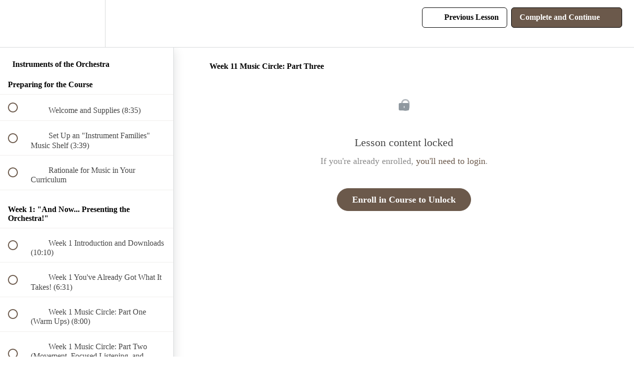

--- FILE ---
content_type: text/html; charset=utf-8
request_url: https://courses.trilliummontessori.org/courses/instruments-of-the-orchestra/lectures/5770613
body_size: 30943
content:
<!DOCTYPE html>
<html>
  <head>
    <script src="https://releases.transloadit.com/uppy/v4.18.0/uppy.min.js"></script><link rel="stylesheet" href="https://releases.transloadit.com/uppy/v4.18.0/uppy.min.css" />
    <link href='https://static-media.hotmart.com/xUskS5g6f-X6-PDJ8yBswPmGBg8=/32x32/https://d2vvqscadf4c1f.cloudfront.net/fWHImkuQQ8O253PAb6cf_Trillium%20Flower%20and%20circle.png' rel='icon' type='image/png'>

<link href='https://static-media.hotmart.com/TUbCRjWSJvlSKDlbbDF7rGYo7Nc=/72x72/https://d2vvqscadf4c1f.cloudfront.net/fWHImkuQQ8O253PAb6cf_Trillium%20Flower%20and%20circle.png' rel='apple-touch-icon' type='image/png'>

<link href='https://static-media.hotmart.com/4aX4NcuWWjOAzEuaPMH6P0GsPHg=/144x144/https://d2vvqscadf4c1f.cloudfront.net/fWHImkuQQ8O253PAb6cf_Trillium%20Flower%20and%20circle.png' rel='apple-touch-icon' type='image/png'>

<link href='https://static-media.hotmart.com/WNi1paDy7_POOBtzGmyZ7hs8QWU=/320x345/https://uploads.teachablecdn.com/attachments/AHvI7EWtSWKi5s7Y4nd8_Teachable+Courses+Hero+Header.jpg' rel='apple-touch-startup-image' type='image/png'>

<link href='https://static-media.hotmart.com/0smDXUCq1lSLhcCyTrSFqB80U4s=/640x690/https://uploads.teachablecdn.com/attachments/AHvI7EWtSWKi5s7Y4nd8_Teachable+Courses+Hero+Header.jpg' rel='apple-touch-startup-image' type='image/png'>

<meta name='apple-mobile-web-app-capable' content='yes' />
<meta charset="UTF-8">
<meta name="csrf-param" content="authenticity_token" />
<meta name="csrf-token" content="KuisTVaRNY-xEuCVh_JXx2rR96sVpZ7eHCUS2l3s5wvH8sEAgi1mp6plrmGCx_QB4VYsnWHXK4jMLSqz4NmbPA" />
<link rel="stylesheet" href="https://fedora.teachablecdn.com/assets/bootstrap-748e653be2be27c8e709ced95eab64a05c870fcc9544b56e33dfe1a9a539317d.css" data-turbolinks-track="true" /><link href="https://teachable-themeable.learning.teachable.com/themecss/production/base.css?_=c56959d8ddeb&amp;brand_course_heading=%23ffffff&amp;brand_heading=%232b2b2b&amp;brand_homepage_heading=%23ffffff&amp;brand_navbar_fixed_text=%23000000&amp;brand_navbar_text=%23000000&amp;brand_primary=%23ffffff&amp;brand_secondary=%236B594B&amp;brand_text=%232b2b2b&amp;font=Alegreya&amp;logged_out_homepage_background_image_overlay=0.0&amp;logged_out_homepage_background_image_url=https%3A%2F%2Fuploads.teachablecdn.com%2Fattachments%2FAHvI7EWtSWKi5s7Y4nd8_Teachable%2BCourses%2BHero%2BHeader.jpg&amp;show_login=true&amp;show_signup=false" rel="stylesheet" data-turbolinks-track="true"></link>
<title>Week 11 Music Circle: Part Three | Trillium Montessori Courses</title>
<meta name="description" content="Introduce preschoolers to the magic of the orchestra.">
<link rel="canonical" href="https://courses.trilliummontessori.org/courses/355256/lectures/5770613">
<meta property="og:description" content="Introduce preschoolers to the magic of the orchestra.">
<meta property="og:image" content="https://uploads.teachablecdn.com/attachments/9OeUJlpZREmZCNFXOZJv_Course+Thumbnail+%282%29.jpg">
<meta property="og:title" content="Week 11 Music Circle: Part Three">
<meta property="og:type" content="website">
<meta property="og:url" content="https://courses.trilliummontessori.org/courses/355256/lectures/5770613">
<meta name="brand_video_player_color" content="#a1a1a1">
<meta name="site_title" content="Trillium Montessori Courses">
<style>
a {
    color: #6B594B;
}</style>
<script src='//fast.wistia.com/assets/external/E-v1.js'></script>
<script
  src='https://www.recaptcha.net/recaptcha/api.js'
  async
  defer></script>



      <meta name="asset_host" content="https://fedora.teachablecdn.com">
     <script>
  (function () {
    const origCreateElement = Document.prototype.createElement;
    Document.prototype.createElement = function () {
      const el = origCreateElement.apply(this, arguments);
      if (arguments[0].toLowerCase() === "video") {
        const observer = new MutationObserver(() => {
          if (
            el.src &&
            el.src.startsWith("data:video") &&
            el.autoplay &&
            el.style.display === "none"
          ) {
            el.removeAttribute("autoplay");
            el.autoplay = false;
            el.style.display = "none";
            observer.disconnect();
          }
        });
        observer.observe(el, {
          attributes: true,
          attributeFilter: ["src", "autoplay", "style"],
        });
      }
      return el;
    };
  })();
</script>
<script src="https://fedora.teachablecdn.com/packs/student-globals--1463f1f1bdf1bb9a431c.js"></script><script src="https://fedora.teachablecdn.com/packs/student-legacy--38db0977d3748059802d.js"></script><script src="https://fedora.teachablecdn.com/packs/student--e4ea9b8f25228072afe8.js"></script>
<meta id='iris-url' data-iris-url=https://eventable.internal.teachable.com />
<script type="text/javascript">
  window.heap=window.heap||[],heap.load=function(e,t){window.heap.appid=e,window.heap.config=t=t||{};var r=document.createElement("script");r.type="text/javascript",r.async=!0,r.src="https://cdn.heapanalytics.com/js/heap-"+e+".js";var a=document.getElementsByTagName("script")[0];a.parentNode.insertBefore(r,a);for(var n=function(e){return function(){heap.push([e].concat(Array.prototype.slice.call(arguments,0)))}},p=["addEventProperties","addUserProperties","clearEventProperties","identify","resetIdentity","removeEventProperty","setEventProperties","track","unsetEventProperty"],o=0;o<p.length;o++)heap[p[o]]=n(p[o])},heap.load("318805607");
  window.heapShouldTrackUser = true;
</script>


<script type="text/javascript">
  var _user_id = ''; // Set to the user's ID, username, or email address, or '' if not yet known.
  var _session_id = 'd857936257b1f3a0d49ad5927ab8fa85'; // Set to a unique session ID for the visitor's current browsing session.

  var _sift = window._sift = window._sift || [];
  _sift.push(['_setAccount', '2e541754ec']);
  _sift.push(['_setUserId', _user_id]);
  _sift.push(['_setSessionId', _session_id]);
  _sift.push(['_trackPageview']);

  (function() {
    function ls() {
      var e = document.createElement('script');
      e.src = 'https://cdn.sift.com/s.js';
      document.body.appendChild(e);
    }
    if (window.attachEvent) {
      window.attachEvent('onload', ls);
    } else {
      window.addEventListener('load', ls, false);
    }
  })();
</script>


<!-- Facebook Pixel Code -->
<script>
  !function(f,b,e,v,n,t,s)
  {if(f.fbq)return;n=f.fbq=function(){n.callMethod?
  n.callMethod.apply(n,arguments):n.queue.push(arguments)};
  if(!f._fbq)f._fbq=n;n.push=n;n.loaded=!0;n.version='2.0';
  n.queue=[];t=b.createElement(e);t.async=!0;
  t.src=v;s=b.getElementsByTagName(e)[0];
  s.parentNode.insertBefore(t,s)}(window, document,'script',
  'https://connect.facebook.net/en_US/fbevents.js');
  fbq('init', '1697491683816623');
  fbq('track', 'PageView');
</script>
<noscript><img height="1" width="1" style="display:none"
  src="https://www.facebook.com/tr?id=1697491683816623&ev=PageView&noscript=1"
/></noscript>
<!-- End Facebook Pixel Code -->
<script type="text/javascript">!function(e,t){(e=t.createElement("script")).src="https://cdn.convertbox.com/convertbox/js/embed.js",e.id="app-convertbox-script",e.async=true,e.dataset.uuid="923fb73e-5b70-4daf-bf48-6824f3aacd33",document.getElementsByTagName("head")[0].appendChild(e)}(window,document);</script>

<!-- Google tag (gtag.js) -->
<script async src="https://www.googletagmanager.com/gtag/js?id=G-GSMC1N69W1"></script>
<script>
  window.dataLayer = window.dataLayer || [];
  function gtag(){dataLayer.push(arguments);}
  gtag('js', new Date());

  gtag('config', 'G-GSMC1N69W1');
</script>


<!-- Google tag (gtag.js) -->
<script async src="https://www.googletagmanager.com/gtag/js?id=G-SL8LSCXHSV"></script>
<script>
  window.dataLayer = window.dataLayer || [];
  function gtag(){dataLayer.push(arguments);}
  gtag('js', new Date());

  gtag('config', 'G-SL8LSCXHSV', {
    'user_id': '',
    'school_id': '17532',
    'school_domain': 'courses.trilliummontessori.org'
  });
</script>

<!-- Facebook Pixel Code -->
<script>
  var ownerPixelId = '744327169705304'
  !function(f,b,e,v,n,t,s)
  {if(f.fbq)return;n=f.fbq=function(){n.callMethod?
  n.callMethod.apply(n,arguments):n.queue.push(arguments)};
  if(!f.fbq)f.fbq=n;n.push=n;n.loaded=!0;n.version='2.0';
  n.queue=[];t=b.createElement(e);t.async=!0;
  t.src=v;s=b.getElementsByTagName(e)[0];
  s.parentNode.insertBefore(t,s)}(window, document,'script',
  'https://connect.facebook.net/en_US/fbevents.js');
  fbq('dataProcessingOptions', ['LDU'], 0, 0);
  fbq('init', '744327169705304');
  fbq('track', 'PageView');
</script>
<noscript>
  <img height="1" width="1" style="display:none" src="https://www.facebook.com/tr?id=744327169705304&ev=PageView&noscript=1"/>
</noscript>

<!-- End Facebook Pixel Code -->


<meta http-equiv="X-UA-Compatible" content="IE=edge">
<script type="text/javascript">window.NREUM||(NREUM={});NREUM.info={"beacon":"bam.nr-data.net","errorBeacon":"bam.nr-data.net","licenseKey":"NRBR-08e3a2ada38dc55a529","applicationID":"1065060701","transactionName":"dAxdTUFZXVQEQh0JAFQXRktWRR5LCV9F","queueTime":0,"applicationTime":168,"agent":""}</script>
<script type="text/javascript">(window.NREUM||(NREUM={})).init={privacy:{cookies_enabled:true},ajax:{deny_list:["bam.nr-data.net"]},feature_flags:["soft_nav"],distributed_tracing:{enabled:true}};(window.NREUM||(NREUM={})).loader_config={agentID:"1103368432",accountID:"4102727",trustKey:"27503",xpid:"UAcHU1FRDxABVFdXBwcHUVQA",licenseKey:"NRBR-08e3a2ada38dc55a529",applicationID:"1065060701",browserID:"1103368432"};;/*! For license information please see nr-loader-spa-1.308.0.min.js.LICENSE.txt */
(()=>{var e,t,r={384:(e,t,r)=>{"use strict";r.d(t,{NT:()=>a,US:()=>u,Zm:()=>o,bQ:()=>d,dV:()=>c,pV:()=>l});var n=r(6154),i=r(1863),s=r(1910);const a={beacon:"bam.nr-data.net",errorBeacon:"bam.nr-data.net"};function o(){return n.gm.NREUM||(n.gm.NREUM={}),void 0===n.gm.newrelic&&(n.gm.newrelic=n.gm.NREUM),n.gm.NREUM}function c(){let e=o();return e.o||(e.o={ST:n.gm.setTimeout,SI:n.gm.setImmediate||n.gm.setInterval,CT:n.gm.clearTimeout,XHR:n.gm.XMLHttpRequest,REQ:n.gm.Request,EV:n.gm.Event,PR:n.gm.Promise,MO:n.gm.MutationObserver,FETCH:n.gm.fetch,WS:n.gm.WebSocket},(0,s.i)(...Object.values(e.o))),e}function d(e,t){let r=o();r.initializedAgents??={},t.initializedAt={ms:(0,i.t)(),date:new Date},r.initializedAgents[e]=t}function u(e,t){o()[e]=t}function l(){return function(){let e=o();const t=e.info||{};e.info={beacon:a.beacon,errorBeacon:a.errorBeacon,...t}}(),function(){let e=o();const t=e.init||{};e.init={...t}}(),c(),function(){let e=o();const t=e.loader_config||{};e.loader_config={...t}}(),o()}},782:(e,t,r)=>{"use strict";r.d(t,{T:()=>n});const n=r(860).K7.pageViewTiming},860:(e,t,r)=>{"use strict";r.d(t,{$J:()=>u,K7:()=>c,P3:()=>d,XX:()=>i,Yy:()=>o,df:()=>s,qY:()=>n,v4:()=>a});const n="events",i="jserrors",s="browser/blobs",a="rum",o="browser/logs",c={ajax:"ajax",genericEvents:"generic_events",jserrors:i,logging:"logging",metrics:"metrics",pageAction:"page_action",pageViewEvent:"page_view_event",pageViewTiming:"page_view_timing",sessionReplay:"session_replay",sessionTrace:"session_trace",softNav:"soft_navigations",spa:"spa"},d={[c.pageViewEvent]:1,[c.pageViewTiming]:2,[c.metrics]:3,[c.jserrors]:4,[c.spa]:5,[c.ajax]:6,[c.sessionTrace]:7,[c.softNav]:8,[c.sessionReplay]:9,[c.logging]:10,[c.genericEvents]:11},u={[c.pageViewEvent]:a,[c.pageViewTiming]:n,[c.ajax]:n,[c.spa]:n,[c.softNav]:n,[c.metrics]:i,[c.jserrors]:i,[c.sessionTrace]:s,[c.sessionReplay]:s,[c.logging]:o,[c.genericEvents]:"ins"}},944:(e,t,r)=>{"use strict";r.d(t,{R:()=>i});var n=r(3241);function i(e,t){"function"==typeof console.debug&&(console.debug("New Relic Warning: https://github.com/newrelic/newrelic-browser-agent/blob/main/docs/warning-codes.md#".concat(e),t),(0,n.W)({agentIdentifier:null,drained:null,type:"data",name:"warn",feature:"warn",data:{code:e,secondary:t}}))}},993:(e,t,r)=>{"use strict";r.d(t,{A$:()=>s,ET:()=>a,TZ:()=>o,p_:()=>i});var n=r(860);const i={ERROR:"ERROR",WARN:"WARN",INFO:"INFO",DEBUG:"DEBUG",TRACE:"TRACE"},s={OFF:0,ERROR:1,WARN:2,INFO:3,DEBUG:4,TRACE:5},a="log",o=n.K7.logging},1541:(e,t,r)=>{"use strict";r.d(t,{U:()=>i,f:()=>n});const n={MFE:"MFE",BA:"BA"};function i(e,t){if(2!==t?.harvestEndpointVersion)return{};const r=t.agentRef.runtime.appMetadata.agents[0].entityGuid;return e?{"source.id":e.id,"source.name":e.name,"source.type":e.type,"parent.id":e.parent?.id||r,"parent.type":e.parent?.type||n.BA}:{"entity.guid":r,appId:t.agentRef.info.applicationID}}},1687:(e,t,r)=>{"use strict";r.d(t,{Ak:()=>d,Ze:()=>h,x3:()=>u});var n=r(3241),i=r(7836),s=r(3606),a=r(860),o=r(2646);const c={};function d(e,t){const r={staged:!1,priority:a.P3[t]||0};l(e),c[e].get(t)||c[e].set(t,r)}function u(e,t){e&&c[e]&&(c[e].get(t)&&c[e].delete(t),p(e,t,!1),c[e].size&&f(e))}function l(e){if(!e)throw new Error("agentIdentifier required");c[e]||(c[e]=new Map)}function h(e="",t="feature",r=!1){if(l(e),!e||!c[e].get(t)||r)return p(e,t);c[e].get(t).staged=!0,f(e)}function f(e){const t=Array.from(c[e]);t.every(([e,t])=>t.staged)&&(t.sort((e,t)=>e[1].priority-t[1].priority),t.forEach(([t])=>{c[e].delete(t),p(e,t)}))}function p(e,t,r=!0){const a=e?i.ee.get(e):i.ee,c=s.i.handlers;if(!a.aborted&&a.backlog&&c){if((0,n.W)({agentIdentifier:e,type:"lifecycle",name:"drain",feature:t}),r){const e=a.backlog[t],r=c[t];if(r){for(let t=0;e&&t<e.length;++t)g(e[t],r);Object.entries(r).forEach(([e,t])=>{Object.values(t||{}).forEach(t=>{t[0]?.on&&t[0]?.context()instanceof o.y&&t[0].on(e,t[1])})})}}a.isolatedBacklog||delete c[t],a.backlog[t]=null,a.emit("drain-"+t,[])}}function g(e,t){var r=e[1];Object.values(t[r]||{}).forEach(t=>{var r=e[0];if(t[0]===r){var n=t[1],i=e[3],s=e[2];n.apply(i,s)}})}},1738:(e,t,r)=>{"use strict";r.d(t,{U:()=>f,Y:()=>h});var n=r(3241),i=r(9908),s=r(1863),a=r(944),o=r(5701),c=r(3969),d=r(8362),u=r(860),l=r(4261);function h(e,t,r,s){const h=s||r;!h||h[e]&&h[e]!==d.d.prototype[e]||(h[e]=function(){(0,i.p)(c.xV,["API/"+e+"/called"],void 0,u.K7.metrics,r.ee),(0,n.W)({agentIdentifier:r.agentIdentifier,drained:!!o.B?.[r.agentIdentifier],type:"data",name:"api",feature:l.Pl+e,data:{}});try{return t.apply(this,arguments)}catch(e){(0,a.R)(23,e)}})}function f(e,t,r,n,a){const o=e.info;null===r?delete o.jsAttributes[t]:o.jsAttributes[t]=r,(a||null===r)&&(0,i.p)(l.Pl+n,[(0,s.t)(),t,r],void 0,"session",e.ee)}},1741:(e,t,r)=>{"use strict";r.d(t,{W:()=>s});var n=r(944),i=r(4261);class s{#e(e,...t){if(this[e]!==s.prototype[e])return this[e](...t);(0,n.R)(35,e)}addPageAction(e,t){return this.#e(i.hG,e,t)}register(e){return this.#e(i.eY,e)}recordCustomEvent(e,t){return this.#e(i.fF,e,t)}setPageViewName(e,t){return this.#e(i.Fw,e,t)}setCustomAttribute(e,t,r){return this.#e(i.cD,e,t,r)}noticeError(e,t){return this.#e(i.o5,e,t)}setUserId(e,t=!1){return this.#e(i.Dl,e,t)}setApplicationVersion(e){return this.#e(i.nb,e)}setErrorHandler(e){return this.#e(i.bt,e)}addRelease(e,t){return this.#e(i.k6,e,t)}log(e,t){return this.#e(i.$9,e,t)}start(){return this.#e(i.d3)}finished(e){return this.#e(i.BL,e)}recordReplay(){return this.#e(i.CH)}pauseReplay(){return this.#e(i.Tb)}addToTrace(e){return this.#e(i.U2,e)}setCurrentRouteName(e){return this.#e(i.PA,e)}interaction(e){return this.#e(i.dT,e)}wrapLogger(e,t,r){return this.#e(i.Wb,e,t,r)}measure(e,t){return this.#e(i.V1,e,t)}consent(e){return this.#e(i.Pv,e)}}},1863:(e,t,r)=>{"use strict";function n(){return Math.floor(performance.now())}r.d(t,{t:()=>n})},1910:(e,t,r)=>{"use strict";r.d(t,{i:()=>s});var n=r(944);const i=new Map;function s(...e){return e.every(e=>{if(i.has(e))return i.get(e);const t="function"==typeof e?e.toString():"",r=t.includes("[native code]"),s=t.includes("nrWrapper");return r||s||(0,n.R)(64,e?.name||t),i.set(e,r),r})}},2555:(e,t,r)=>{"use strict";r.d(t,{D:()=>o,f:()=>a});var n=r(384),i=r(8122);const s={beacon:n.NT.beacon,errorBeacon:n.NT.errorBeacon,licenseKey:void 0,applicationID:void 0,sa:void 0,queueTime:void 0,applicationTime:void 0,ttGuid:void 0,user:void 0,account:void 0,product:void 0,extra:void 0,jsAttributes:{},userAttributes:void 0,atts:void 0,transactionName:void 0,tNamePlain:void 0};function a(e){try{return!!e.licenseKey&&!!e.errorBeacon&&!!e.applicationID}catch(e){return!1}}const o=e=>(0,i.a)(e,s)},2614:(e,t,r)=>{"use strict";r.d(t,{BB:()=>a,H3:()=>n,g:()=>d,iL:()=>c,tS:()=>o,uh:()=>i,wk:()=>s});const n="NRBA",i="SESSION",s=144e5,a=18e5,o={STARTED:"session-started",PAUSE:"session-pause",RESET:"session-reset",RESUME:"session-resume",UPDATE:"session-update"},c={SAME_TAB:"same-tab",CROSS_TAB:"cross-tab"},d={OFF:0,FULL:1,ERROR:2}},2646:(e,t,r)=>{"use strict";r.d(t,{y:()=>n});class n{constructor(e){this.contextId=e}}},2843:(e,t,r)=>{"use strict";r.d(t,{G:()=>s,u:()=>i});var n=r(3878);function i(e,t=!1,r,i){(0,n.DD)("visibilitychange",function(){if(t)return void("hidden"===document.visibilityState&&e());e(document.visibilityState)},r,i)}function s(e,t,r){(0,n.sp)("pagehide",e,t,r)}},3241:(e,t,r)=>{"use strict";r.d(t,{W:()=>s});var n=r(6154);const i="newrelic";function s(e={}){try{n.gm.dispatchEvent(new CustomEvent(i,{detail:e}))}catch(e){}}},3304:(e,t,r)=>{"use strict";r.d(t,{A:()=>s});var n=r(7836);const i=()=>{const e=new WeakSet;return(t,r)=>{if("object"==typeof r&&null!==r){if(e.has(r))return;e.add(r)}return r}};function s(e){try{return JSON.stringify(e,i())??""}catch(e){try{n.ee.emit("internal-error",[e])}catch(e){}return""}}},3333:(e,t,r)=>{"use strict";r.d(t,{$v:()=>u,TZ:()=>n,Xh:()=>c,Zp:()=>i,kd:()=>d,mq:()=>o,nf:()=>a,qN:()=>s});const n=r(860).K7.genericEvents,i=["auxclick","click","copy","keydown","paste","scrollend"],s=["focus","blur"],a=4,o=1e3,c=2e3,d=["PageAction","UserAction","BrowserPerformance"],u={RESOURCES:"experimental.resources",REGISTER:"register"}},3434:(e,t,r)=>{"use strict";r.d(t,{Jt:()=>s,YM:()=>d});var n=r(7836),i=r(5607);const s="nr@original:".concat(i.W),a=50;var o=Object.prototype.hasOwnProperty,c=!1;function d(e,t){return e||(e=n.ee),r.inPlace=function(e,t,n,i,s){n||(n="");const a="-"===n.charAt(0);for(let o=0;o<t.length;o++){const c=t[o],d=e[c];l(d)||(e[c]=r(d,a?c+n:n,i,c,s))}},r.flag=s,r;function r(t,r,n,c,d){return l(t)?t:(r||(r=""),nrWrapper[s]=t,function(e,t,r){if(Object.defineProperty&&Object.keys)try{return Object.keys(e).forEach(function(r){Object.defineProperty(t,r,{get:function(){return e[r]},set:function(t){return e[r]=t,t}})}),t}catch(e){u([e],r)}for(var n in e)o.call(e,n)&&(t[n]=e[n])}(t,nrWrapper,e),nrWrapper);function nrWrapper(){var s,o,l,h;let f;try{o=this,s=[...arguments],l="function"==typeof n?n(s,o):n||{}}catch(t){u([t,"",[s,o,c],l],e)}i(r+"start",[s,o,c],l,d);const p=performance.now();let g;try{return h=t.apply(o,s),g=performance.now(),h}catch(e){throw g=performance.now(),i(r+"err",[s,o,e],l,d),f=e,f}finally{const e=g-p,t={start:p,end:g,duration:e,isLongTask:e>=a,methodName:c,thrownError:f};t.isLongTask&&i("long-task",[t,o],l,d),i(r+"end",[s,o,h],l,d)}}}function i(r,n,i,s){if(!c||t){var a=c;c=!0;try{e.emit(r,n,i,t,s)}catch(t){u([t,r,n,i],e)}c=a}}}function u(e,t){t||(t=n.ee);try{t.emit("internal-error",e)}catch(e){}}function l(e){return!(e&&"function"==typeof e&&e.apply&&!e[s])}},3606:(e,t,r)=>{"use strict";r.d(t,{i:()=>s});var n=r(9908);s.on=a;var i=s.handlers={};function s(e,t,r,s){a(s||n.d,i,e,t,r)}function a(e,t,r,i,s){s||(s="feature"),e||(e=n.d);var a=t[s]=t[s]||{};(a[r]=a[r]||[]).push([e,i])}},3738:(e,t,r)=>{"use strict";r.d(t,{He:()=>i,Kp:()=>o,Lc:()=>d,Rz:()=>u,TZ:()=>n,bD:()=>s,d3:()=>a,jx:()=>l,sl:()=>h,uP:()=>c});const n=r(860).K7.sessionTrace,i="bstResource",s="resource",a="-start",o="-end",c="fn"+a,d="fn"+o,u="pushState",l=1e3,h=3e4},3785:(e,t,r)=>{"use strict";r.d(t,{R:()=>c,b:()=>d});var n=r(9908),i=r(1863),s=r(860),a=r(3969),o=r(993);function c(e,t,r={},c=o.p_.INFO,d=!0,u,l=(0,i.t)()){(0,n.p)(a.xV,["API/logging/".concat(c.toLowerCase(),"/called")],void 0,s.K7.metrics,e),(0,n.p)(o.ET,[l,t,r,c,d,u],void 0,s.K7.logging,e)}function d(e){return"string"==typeof e&&Object.values(o.p_).some(t=>t===e.toUpperCase().trim())}},3878:(e,t,r)=>{"use strict";function n(e,t){return{capture:e,passive:!1,signal:t}}function i(e,t,r=!1,i){window.addEventListener(e,t,n(r,i))}function s(e,t,r=!1,i){document.addEventListener(e,t,n(r,i))}r.d(t,{DD:()=>s,jT:()=>n,sp:()=>i})},3962:(e,t,r)=>{"use strict";r.d(t,{AM:()=>a,O2:()=>l,OV:()=>s,Qu:()=>h,TZ:()=>c,ih:()=>f,pP:()=>o,t1:()=>u,tC:()=>i,wD:()=>d});var n=r(860);const i=["click","keydown","submit"],s="popstate",a="api",o="initialPageLoad",c=n.K7.softNav,d=5e3,u=500,l={INITIAL_PAGE_LOAD:"",ROUTE_CHANGE:1,UNSPECIFIED:2},h={INTERACTION:1,AJAX:2,CUSTOM_END:3,CUSTOM_TRACER:4},f={IP:"in progress",PF:"pending finish",FIN:"finished",CAN:"cancelled"}},3969:(e,t,r)=>{"use strict";r.d(t,{TZ:()=>n,XG:()=>o,rs:()=>i,xV:()=>a,z_:()=>s});const n=r(860).K7.metrics,i="sm",s="cm",a="storeSupportabilityMetrics",o="storeEventMetrics"},4234:(e,t,r)=>{"use strict";r.d(t,{W:()=>s});var n=r(7836),i=r(1687);class s{constructor(e,t){this.agentIdentifier=e,this.ee=n.ee.get(e),this.featureName=t,this.blocked=!1}deregisterDrain(){(0,i.x3)(this.agentIdentifier,this.featureName)}}},4261:(e,t,r)=>{"use strict";r.d(t,{$9:()=>u,BL:()=>c,CH:()=>p,Dl:()=>R,Fw:()=>w,PA:()=>v,Pl:()=>n,Pv:()=>A,Tb:()=>h,U2:()=>a,V1:()=>E,Wb:()=>T,bt:()=>y,cD:()=>b,d3:()=>x,dT:()=>d,eY:()=>g,fF:()=>f,hG:()=>s,hw:()=>i,k6:()=>o,nb:()=>m,o5:()=>l});const n="api-",i=n+"ixn-",s="addPageAction",a="addToTrace",o="addRelease",c="finished",d="interaction",u="log",l="noticeError",h="pauseReplay",f="recordCustomEvent",p="recordReplay",g="register",m="setApplicationVersion",v="setCurrentRouteName",b="setCustomAttribute",y="setErrorHandler",w="setPageViewName",R="setUserId",x="start",T="wrapLogger",E="measure",A="consent"},5205:(e,t,r)=>{"use strict";r.d(t,{j:()=>S});var n=r(384),i=r(1741);var s=r(2555),a=r(3333);const o=e=>{if(!e||"string"!=typeof e)return!1;try{document.createDocumentFragment().querySelector(e)}catch{return!1}return!0};var c=r(2614),d=r(944),u=r(8122);const l="[data-nr-mask]",h=e=>(0,u.a)(e,(()=>{const e={feature_flags:[],experimental:{allow_registered_children:!1,resources:!1},mask_selector:"*",block_selector:"[data-nr-block]",mask_input_options:{color:!1,date:!1,"datetime-local":!1,email:!1,month:!1,number:!1,range:!1,search:!1,tel:!1,text:!1,time:!1,url:!1,week:!1,textarea:!1,select:!1,password:!0}};return{ajax:{deny_list:void 0,block_internal:!0,enabled:!0,autoStart:!0},api:{get allow_registered_children(){return e.feature_flags.includes(a.$v.REGISTER)||e.experimental.allow_registered_children},set allow_registered_children(t){e.experimental.allow_registered_children=t},duplicate_registered_data:!1},browser_consent_mode:{enabled:!1},distributed_tracing:{enabled:void 0,exclude_newrelic_header:void 0,cors_use_newrelic_header:void 0,cors_use_tracecontext_headers:void 0,allowed_origins:void 0},get feature_flags(){return e.feature_flags},set feature_flags(t){e.feature_flags=t},generic_events:{enabled:!0,autoStart:!0},harvest:{interval:30},jserrors:{enabled:!0,autoStart:!0},logging:{enabled:!0,autoStart:!0},metrics:{enabled:!0,autoStart:!0},obfuscate:void 0,page_action:{enabled:!0},page_view_event:{enabled:!0,autoStart:!0},page_view_timing:{enabled:!0,autoStart:!0},performance:{capture_marks:!1,capture_measures:!1,capture_detail:!0,resources:{get enabled(){return e.feature_flags.includes(a.$v.RESOURCES)||e.experimental.resources},set enabled(t){e.experimental.resources=t},asset_types:[],first_party_domains:[],ignore_newrelic:!0}},privacy:{cookies_enabled:!0},proxy:{assets:void 0,beacon:void 0},session:{expiresMs:c.wk,inactiveMs:c.BB},session_replay:{autoStart:!0,enabled:!1,preload:!1,sampling_rate:10,error_sampling_rate:100,collect_fonts:!1,inline_images:!1,fix_stylesheets:!0,mask_all_inputs:!0,get mask_text_selector(){return e.mask_selector},set mask_text_selector(t){o(t)?e.mask_selector="".concat(t,",").concat(l):""===t||null===t?e.mask_selector=l:(0,d.R)(5,t)},get block_class(){return"nr-block"},get ignore_class(){return"nr-ignore"},get mask_text_class(){return"nr-mask"},get block_selector(){return e.block_selector},set block_selector(t){o(t)?e.block_selector+=",".concat(t):""!==t&&(0,d.R)(6,t)},get mask_input_options(){return e.mask_input_options},set mask_input_options(t){t&&"object"==typeof t?e.mask_input_options={...t,password:!0}:(0,d.R)(7,t)}},session_trace:{enabled:!0,autoStart:!0},soft_navigations:{enabled:!0,autoStart:!0},spa:{enabled:!0,autoStart:!0},ssl:void 0,user_actions:{enabled:!0,elementAttributes:["id","className","tagName","type"]}}})());var f=r(6154),p=r(9324);let g=0;const m={buildEnv:p.F3,distMethod:p.Xs,version:p.xv,originTime:f.WN},v={consented:!1},b={appMetadata:{},get consented(){return this.session?.state?.consent||v.consented},set consented(e){v.consented=e},customTransaction:void 0,denyList:void 0,disabled:!1,harvester:void 0,isolatedBacklog:!1,isRecording:!1,loaderType:void 0,maxBytes:3e4,obfuscator:void 0,onerror:void 0,ptid:void 0,releaseIds:{},session:void 0,timeKeeper:void 0,registeredEntities:[],jsAttributesMetadata:{bytes:0},get harvestCount(){return++g}},y=e=>{const t=(0,u.a)(e,b),r=Object.keys(m).reduce((e,t)=>(e[t]={value:m[t],writable:!1,configurable:!0,enumerable:!0},e),{});return Object.defineProperties(t,r)};var w=r(5701);const R=e=>{const t=e.startsWith("http");e+="/",r.p=t?e:"https://"+e};var x=r(7836),T=r(3241);const E={accountID:void 0,trustKey:void 0,agentID:void 0,licenseKey:void 0,applicationID:void 0,xpid:void 0},A=e=>(0,u.a)(e,E),_=new Set;function S(e,t={},r,a){let{init:o,info:c,loader_config:d,runtime:u={},exposed:l=!0}=t;if(!c){const e=(0,n.pV)();o=e.init,c=e.info,d=e.loader_config}e.init=h(o||{}),e.loader_config=A(d||{}),c.jsAttributes??={},f.bv&&(c.jsAttributes.isWorker=!0),e.info=(0,s.D)(c);const p=e.init,g=[c.beacon,c.errorBeacon];_.has(e.agentIdentifier)||(p.proxy.assets&&(R(p.proxy.assets),g.push(p.proxy.assets)),p.proxy.beacon&&g.push(p.proxy.beacon),e.beacons=[...g],function(e){const t=(0,n.pV)();Object.getOwnPropertyNames(i.W.prototype).forEach(r=>{const n=i.W.prototype[r];if("function"!=typeof n||"constructor"===n)return;let s=t[r];e[r]&&!1!==e.exposed&&"micro-agent"!==e.runtime?.loaderType&&(t[r]=(...t)=>{const n=e[r](...t);return s?s(...t):n})})}(e),(0,n.US)("activatedFeatures",w.B)),u.denyList=[...p.ajax.deny_list||[],...p.ajax.block_internal?g:[]],u.ptid=e.agentIdentifier,u.loaderType=r,e.runtime=y(u),_.has(e.agentIdentifier)||(e.ee=x.ee.get(e.agentIdentifier),e.exposed=l,(0,T.W)({agentIdentifier:e.agentIdentifier,drained:!!w.B?.[e.agentIdentifier],type:"lifecycle",name:"initialize",feature:void 0,data:e.config})),_.add(e.agentIdentifier)}},5270:(e,t,r)=>{"use strict";r.d(t,{Aw:()=>a,SR:()=>s,rF:()=>o});var n=r(384),i=r(7767);function s(e){return!!(0,n.dV)().o.MO&&(0,i.V)(e)&&!0===e?.session_trace.enabled}function a(e){return!0===e?.session_replay.preload&&s(e)}function o(e,t){try{if("string"==typeof t?.type){if("password"===t.type.toLowerCase())return"*".repeat(e?.length||0);if(void 0!==t?.dataset?.nrUnmask||t?.classList?.contains("nr-unmask"))return e}}catch(e){}return"string"==typeof e?e.replace(/[\S]/g,"*"):"*".repeat(e?.length||0)}},5289:(e,t,r)=>{"use strict";r.d(t,{GG:()=>a,Qr:()=>c,sB:()=>o});var n=r(3878),i=r(6389);function s(){return"undefined"==typeof document||"complete"===document.readyState}function a(e,t){if(s())return e();const r=(0,i.J)(e),a=setInterval(()=>{s()&&(clearInterval(a),r())},500);(0,n.sp)("load",r,t)}function o(e){if(s())return e();(0,n.DD)("DOMContentLoaded",e)}function c(e){if(s())return e();(0,n.sp)("popstate",e)}},5607:(e,t,r)=>{"use strict";r.d(t,{W:()=>n});const n=(0,r(9566).bz)()},5701:(e,t,r)=>{"use strict";r.d(t,{B:()=>s,t:()=>a});var n=r(3241);const i=new Set,s={};function a(e,t){const r=t.agentIdentifier;s[r]??={},e&&"object"==typeof e&&(i.has(r)||(t.ee.emit("rumresp",[e]),s[r]=e,i.add(r),(0,n.W)({agentIdentifier:r,loaded:!0,drained:!0,type:"lifecycle",name:"load",feature:void 0,data:e})))}},6154:(e,t,r)=>{"use strict";r.d(t,{OF:()=>d,RI:()=>i,WN:()=>h,bv:()=>s,eN:()=>f,gm:()=>a,lR:()=>l,m:()=>c,mw:()=>o,sb:()=>u});var n=r(1863);const i="undefined"!=typeof window&&!!window.document,s="undefined"!=typeof WorkerGlobalScope&&("undefined"!=typeof self&&self instanceof WorkerGlobalScope&&self.navigator instanceof WorkerNavigator||"undefined"!=typeof globalThis&&globalThis instanceof WorkerGlobalScope&&globalThis.navigator instanceof WorkerNavigator),a=i?window:"undefined"!=typeof WorkerGlobalScope&&("undefined"!=typeof self&&self instanceof WorkerGlobalScope&&self||"undefined"!=typeof globalThis&&globalThis instanceof WorkerGlobalScope&&globalThis),o=Boolean("hidden"===a?.document?.visibilityState),c=""+a?.location,d=/iPad|iPhone|iPod/.test(a.navigator?.userAgent),u=d&&"undefined"==typeof SharedWorker,l=(()=>{const e=a.navigator?.userAgent?.match(/Firefox[/\s](\d+\.\d+)/);return Array.isArray(e)&&e.length>=2?+e[1]:0})(),h=Date.now()-(0,n.t)(),f=()=>"undefined"!=typeof PerformanceNavigationTiming&&a?.performance?.getEntriesByType("navigation")?.[0]?.responseStart},6344:(e,t,r)=>{"use strict";r.d(t,{BB:()=>u,Qb:()=>l,TZ:()=>i,Ug:()=>a,Vh:()=>s,_s:()=>o,bc:()=>d,yP:()=>c});var n=r(2614);const i=r(860).K7.sessionReplay,s="errorDuringReplay",a=.12,o={DomContentLoaded:0,Load:1,FullSnapshot:2,IncrementalSnapshot:3,Meta:4,Custom:5},c={[n.g.ERROR]:15e3,[n.g.FULL]:3e5,[n.g.OFF]:0},d={RESET:{message:"Session was reset",sm:"Reset"},IMPORT:{message:"Recorder failed to import",sm:"Import"},TOO_MANY:{message:"429: Too Many Requests",sm:"Too-Many"},TOO_BIG:{message:"Payload was too large",sm:"Too-Big"},CROSS_TAB:{message:"Session Entity was set to OFF on another tab",sm:"Cross-Tab"},ENTITLEMENTS:{message:"Session Replay is not allowed and will not be started",sm:"Entitlement"}},u=5e3,l={API:"api",RESUME:"resume",SWITCH_TO_FULL:"switchToFull",INITIALIZE:"initialize",PRELOAD:"preload"}},6389:(e,t,r)=>{"use strict";function n(e,t=500,r={}){const n=r?.leading||!1;let i;return(...r)=>{n&&void 0===i&&(e.apply(this,r),i=setTimeout(()=>{i=clearTimeout(i)},t)),n||(clearTimeout(i),i=setTimeout(()=>{e.apply(this,r)},t))}}function i(e){let t=!1;return(...r)=>{t||(t=!0,e.apply(this,r))}}r.d(t,{J:()=>i,s:()=>n})},6630:(e,t,r)=>{"use strict";r.d(t,{T:()=>n});const n=r(860).K7.pageViewEvent},6774:(e,t,r)=>{"use strict";r.d(t,{T:()=>n});const n=r(860).K7.jserrors},7295:(e,t,r)=>{"use strict";r.d(t,{Xv:()=>a,gX:()=>i,iW:()=>s});var n=[];function i(e){if(!e||s(e))return!1;if(0===n.length)return!0;if("*"===n[0].hostname)return!1;for(var t=0;t<n.length;t++){var r=n[t];if(r.hostname.test(e.hostname)&&r.pathname.test(e.pathname))return!1}return!0}function s(e){return void 0===e.hostname}function a(e){if(n=[],e&&e.length)for(var t=0;t<e.length;t++){let r=e[t];if(!r)continue;if("*"===r)return void(n=[{hostname:"*"}]);0===r.indexOf("http://")?r=r.substring(7):0===r.indexOf("https://")&&(r=r.substring(8));const i=r.indexOf("/");let s,a;i>0?(s=r.substring(0,i),a=r.substring(i)):(s=r,a="*");let[c]=s.split(":");n.push({hostname:o(c),pathname:o(a,!0)})}}function o(e,t=!1){const r=e.replace(/[.+?^${}()|[\]\\]/g,e=>"\\"+e).replace(/\*/g,".*?");return new RegExp((t?"^":"")+r+"$")}},7485:(e,t,r)=>{"use strict";r.d(t,{D:()=>i});var n=r(6154);function i(e){if(0===(e||"").indexOf("data:"))return{protocol:"data"};try{const t=new URL(e,location.href),r={port:t.port,hostname:t.hostname,pathname:t.pathname,search:t.search,protocol:t.protocol.slice(0,t.protocol.indexOf(":")),sameOrigin:t.protocol===n.gm?.location?.protocol&&t.host===n.gm?.location?.host};return r.port&&""!==r.port||("http:"===t.protocol&&(r.port="80"),"https:"===t.protocol&&(r.port="443")),r.pathname&&""!==r.pathname?r.pathname.startsWith("/")||(r.pathname="/".concat(r.pathname)):r.pathname="/",r}catch(e){return{}}}},7699:(e,t,r)=>{"use strict";r.d(t,{It:()=>s,KC:()=>o,No:()=>i,qh:()=>a});var n=r(860);const i=16e3,s=1e6,a="SESSION_ERROR",o={[n.K7.logging]:!0,[n.K7.genericEvents]:!1,[n.K7.jserrors]:!1,[n.K7.ajax]:!1}},7767:(e,t,r)=>{"use strict";r.d(t,{V:()=>i});var n=r(6154);const i=e=>n.RI&&!0===e?.privacy.cookies_enabled},7836:(e,t,r)=>{"use strict";r.d(t,{P:()=>o,ee:()=>c});var n=r(384),i=r(8990),s=r(2646),a=r(5607);const o="nr@context:".concat(a.W),c=function e(t,r){var n={},a={},u={},l=!1;try{l=16===r.length&&d.initializedAgents?.[r]?.runtime.isolatedBacklog}catch(e){}var h={on:p,addEventListener:p,removeEventListener:function(e,t){var r=n[e];if(!r)return;for(var i=0;i<r.length;i++)r[i]===t&&r.splice(i,1)},emit:function(e,r,n,i,s){!1!==s&&(s=!0);if(c.aborted&&!i)return;t&&s&&t.emit(e,r,n);var o=f(n);g(e).forEach(e=>{e.apply(o,r)});var d=v()[a[e]];d&&d.push([h,e,r,o]);return o},get:m,listeners:g,context:f,buffer:function(e,t){const r=v();if(t=t||"feature",h.aborted)return;Object.entries(e||{}).forEach(([e,n])=>{a[n]=t,t in r||(r[t]=[])})},abort:function(){h._aborted=!0,Object.keys(h.backlog).forEach(e=>{delete h.backlog[e]})},isBuffering:function(e){return!!v()[a[e]]},debugId:r,backlog:l?{}:t&&"object"==typeof t.backlog?t.backlog:{},isolatedBacklog:l};return Object.defineProperty(h,"aborted",{get:()=>{let e=h._aborted||!1;return e||(t&&(e=t.aborted),e)}}),h;function f(e){return e&&e instanceof s.y?e:e?(0,i.I)(e,o,()=>new s.y(o)):new s.y(o)}function p(e,t){n[e]=g(e).concat(t)}function g(e){return n[e]||[]}function m(t){return u[t]=u[t]||e(h,t)}function v(){return h.backlog}}(void 0,"globalEE"),d=(0,n.Zm)();d.ee||(d.ee=c)},8122:(e,t,r)=>{"use strict";r.d(t,{a:()=>i});var n=r(944);function i(e,t){try{if(!e||"object"!=typeof e)return(0,n.R)(3);if(!t||"object"!=typeof t)return(0,n.R)(4);const r=Object.create(Object.getPrototypeOf(t),Object.getOwnPropertyDescriptors(t)),s=0===Object.keys(r).length?e:r;for(let a in s)if(void 0!==e[a])try{if(null===e[a]){r[a]=null;continue}Array.isArray(e[a])&&Array.isArray(t[a])?r[a]=Array.from(new Set([...e[a],...t[a]])):"object"==typeof e[a]&&"object"==typeof t[a]?r[a]=i(e[a],t[a]):r[a]=e[a]}catch(e){r[a]||(0,n.R)(1,e)}return r}catch(e){(0,n.R)(2,e)}}},8139:(e,t,r)=>{"use strict";r.d(t,{u:()=>h});var n=r(7836),i=r(3434),s=r(8990),a=r(6154);const o={},c=a.gm.XMLHttpRequest,d="addEventListener",u="removeEventListener",l="nr@wrapped:".concat(n.P);function h(e){var t=function(e){return(e||n.ee).get("events")}(e);if(o[t.debugId]++)return t;o[t.debugId]=1;var r=(0,i.YM)(t,!0);function h(e){r.inPlace(e,[d,u],"-",p)}function p(e,t){return e[1]}return"getPrototypeOf"in Object&&(a.RI&&f(document,h),c&&f(c.prototype,h),f(a.gm,h)),t.on(d+"-start",function(e,t){var n=e[1];if(null!==n&&("function"==typeof n||"object"==typeof n)&&"newrelic"!==e[0]){var i=(0,s.I)(n,l,function(){var e={object:function(){if("function"!=typeof n.handleEvent)return;return n.handleEvent.apply(n,arguments)},function:n}[typeof n];return e?r(e,"fn-",null,e.name||"anonymous"):n});this.wrapped=e[1]=i}}),t.on(u+"-start",function(e){e[1]=this.wrapped||e[1]}),t}function f(e,t,...r){let n=e;for(;"object"==typeof n&&!Object.prototype.hasOwnProperty.call(n,d);)n=Object.getPrototypeOf(n);n&&t(n,...r)}},8362:(e,t,r)=>{"use strict";r.d(t,{d:()=>s});var n=r(9566),i=r(1741);class s extends i.W{agentIdentifier=(0,n.LA)(16)}},8374:(e,t,r)=>{r.nc=(()=>{try{return document?.currentScript?.nonce}catch(e){}return""})()},8990:(e,t,r)=>{"use strict";r.d(t,{I:()=>i});var n=Object.prototype.hasOwnProperty;function i(e,t,r){if(n.call(e,t))return e[t];var i=r();if(Object.defineProperty&&Object.keys)try{return Object.defineProperty(e,t,{value:i,writable:!0,enumerable:!1}),i}catch(e){}return e[t]=i,i}},9119:(e,t,r)=>{"use strict";r.d(t,{L:()=>s});var n=/([^?#]*)[^#]*(#[^?]*|$).*/,i=/([^?#]*)().*/;function s(e,t){return e?e.replace(t?n:i,"$1$2"):e}},9300:(e,t,r)=>{"use strict";r.d(t,{T:()=>n});const n=r(860).K7.ajax},9324:(e,t,r)=>{"use strict";r.d(t,{AJ:()=>a,F3:()=>i,Xs:()=>s,Yq:()=>o,xv:()=>n});const n="1.308.0",i="PROD",s="CDN",a="@newrelic/rrweb",o="1.0.1"},9566:(e,t,r)=>{"use strict";r.d(t,{LA:()=>o,ZF:()=>c,bz:()=>a,el:()=>d});var n=r(6154);const i="xxxxxxxx-xxxx-4xxx-yxxx-xxxxxxxxxxxx";function s(e,t){return e?15&e[t]:16*Math.random()|0}function a(){const e=n.gm?.crypto||n.gm?.msCrypto;let t,r=0;return e&&e.getRandomValues&&(t=e.getRandomValues(new Uint8Array(30))),i.split("").map(e=>"x"===e?s(t,r++).toString(16):"y"===e?(3&s()|8).toString(16):e).join("")}function o(e){const t=n.gm?.crypto||n.gm?.msCrypto;let r,i=0;t&&t.getRandomValues&&(r=t.getRandomValues(new Uint8Array(e)));const a=[];for(var o=0;o<e;o++)a.push(s(r,i++).toString(16));return a.join("")}function c(){return o(16)}function d(){return o(32)}},9908:(e,t,r)=>{"use strict";r.d(t,{d:()=>n,p:()=>i});var n=r(7836).ee.get("handle");function i(e,t,r,i,s){s?(s.buffer([e],i),s.emit(e,t,r)):(n.buffer([e],i),n.emit(e,t,r))}}},n={};function i(e){var t=n[e];if(void 0!==t)return t.exports;var s=n[e]={exports:{}};return r[e](s,s.exports,i),s.exports}i.m=r,i.d=(e,t)=>{for(var r in t)i.o(t,r)&&!i.o(e,r)&&Object.defineProperty(e,r,{enumerable:!0,get:t[r]})},i.f={},i.e=e=>Promise.all(Object.keys(i.f).reduce((t,r)=>(i.f[r](e,t),t),[])),i.u=e=>({212:"nr-spa-compressor",249:"nr-spa-recorder",478:"nr-spa"}[e]+"-1.308.0.min.js"),i.o=(e,t)=>Object.prototype.hasOwnProperty.call(e,t),e={},t="NRBA-1.308.0.PROD:",i.l=(r,n,s,a)=>{if(e[r])e[r].push(n);else{var o,c;if(void 0!==s)for(var d=document.getElementsByTagName("script"),u=0;u<d.length;u++){var l=d[u];if(l.getAttribute("src")==r||l.getAttribute("data-webpack")==t+s){o=l;break}}if(!o){c=!0;var h={478:"sha512-RSfSVnmHk59T/uIPbdSE0LPeqcEdF4/+XhfJdBuccH5rYMOEZDhFdtnh6X6nJk7hGpzHd9Ujhsy7lZEz/ORYCQ==",249:"sha512-ehJXhmntm85NSqW4MkhfQqmeKFulra3klDyY0OPDUE+sQ3GokHlPh1pmAzuNy//3j4ac6lzIbmXLvGQBMYmrkg==",212:"sha512-B9h4CR46ndKRgMBcK+j67uSR2RCnJfGefU+A7FrgR/k42ovXy5x/MAVFiSvFxuVeEk/pNLgvYGMp1cBSK/G6Fg=="};(o=document.createElement("script")).charset="utf-8",i.nc&&o.setAttribute("nonce",i.nc),o.setAttribute("data-webpack",t+s),o.src=r,0!==o.src.indexOf(window.location.origin+"/")&&(o.crossOrigin="anonymous"),h[a]&&(o.integrity=h[a])}e[r]=[n];var f=(t,n)=>{o.onerror=o.onload=null,clearTimeout(p);var i=e[r];if(delete e[r],o.parentNode&&o.parentNode.removeChild(o),i&&i.forEach(e=>e(n)),t)return t(n)},p=setTimeout(f.bind(null,void 0,{type:"timeout",target:o}),12e4);o.onerror=f.bind(null,o.onerror),o.onload=f.bind(null,o.onload),c&&document.head.appendChild(o)}},i.r=e=>{"undefined"!=typeof Symbol&&Symbol.toStringTag&&Object.defineProperty(e,Symbol.toStringTag,{value:"Module"}),Object.defineProperty(e,"__esModule",{value:!0})},i.p="https://js-agent.newrelic.com/",(()=>{var e={38:0,788:0};i.f.j=(t,r)=>{var n=i.o(e,t)?e[t]:void 0;if(0!==n)if(n)r.push(n[2]);else{var s=new Promise((r,i)=>n=e[t]=[r,i]);r.push(n[2]=s);var a=i.p+i.u(t),o=new Error;i.l(a,r=>{if(i.o(e,t)&&(0!==(n=e[t])&&(e[t]=void 0),n)){var s=r&&("load"===r.type?"missing":r.type),a=r&&r.target&&r.target.src;o.message="Loading chunk "+t+" failed: ("+s+": "+a+")",o.name="ChunkLoadError",o.type=s,o.request=a,n[1](o)}},"chunk-"+t,t)}};var t=(t,r)=>{var n,s,[a,o,c]=r,d=0;if(a.some(t=>0!==e[t])){for(n in o)i.o(o,n)&&(i.m[n]=o[n]);if(c)c(i)}for(t&&t(r);d<a.length;d++)s=a[d],i.o(e,s)&&e[s]&&e[s][0](),e[s]=0},r=self["webpackChunk:NRBA-1.308.0.PROD"]=self["webpackChunk:NRBA-1.308.0.PROD"]||[];r.forEach(t.bind(null,0)),r.push=t.bind(null,r.push.bind(r))})(),(()=>{"use strict";i(8374);var e=i(8362),t=i(860);const r=Object.values(t.K7);var n=i(5205);var s=i(9908),a=i(1863),o=i(4261),c=i(1738);var d=i(1687),u=i(4234),l=i(5289),h=i(6154),f=i(944),p=i(5270),g=i(7767),m=i(6389),v=i(7699);class b extends u.W{constructor(e,t){super(e.agentIdentifier,t),this.agentRef=e,this.abortHandler=void 0,this.featAggregate=void 0,this.loadedSuccessfully=void 0,this.onAggregateImported=new Promise(e=>{this.loadedSuccessfully=e}),this.deferred=Promise.resolve(),!1===e.init[this.featureName].autoStart?this.deferred=new Promise((t,r)=>{this.ee.on("manual-start-all",(0,m.J)(()=>{(0,d.Ak)(e.agentIdentifier,this.featureName),t()}))}):(0,d.Ak)(e.agentIdentifier,t)}importAggregator(e,t,r={}){if(this.featAggregate)return;const n=async()=>{let n;await this.deferred;try{if((0,g.V)(e.init)){const{setupAgentSession:t}=await i.e(478).then(i.bind(i,8766));n=t(e)}}catch(e){(0,f.R)(20,e),this.ee.emit("internal-error",[e]),(0,s.p)(v.qh,[e],void 0,this.featureName,this.ee)}try{if(!this.#t(this.featureName,n,e.init))return(0,d.Ze)(this.agentIdentifier,this.featureName),void this.loadedSuccessfully(!1);const{Aggregate:i}=await t();this.featAggregate=new i(e,r),e.runtime.harvester.initializedAggregates.push(this.featAggregate),this.loadedSuccessfully(!0)}catch(e){(0,f.R)(34,e),this.abortHandler?.(),(0,d.Ze)(this.agentIdentifier,this.featureName,!0),this.loadedSuccessfully(!1),this.ee&&this.ee.abort()}};h.RI?(0,l.GG)(()=>n(),!0):n()}#t(e,r,n){if(this.blocked)return!1;switch(e){case t.K7.sessionReplay:return(0,p.SR)(n)&&!!r;case t.K7.sessionTrace:return!!r;default:return!0}}}var y=i(6630),w=i(2614),R=i(3241);class x extends b{static featureName=y.T;constructor(e){var t;super(e,y.T),this.setupInspectionEvents(e.agentIdentifier),t=e,(0,c.Y)(o.Fw,function(e,r){"string"==typeof e&&("/"!==e.charAt(0)&&(e="/"+e),t.runtime.customTransaction=(r||"http://custom.transaction")+e,(0,s.p)(o.Pl+o.Fw,[(0,a.t)()],void 0,void 0,t.ee))},t),this.importAggregator(e,()=>i.e(478).then(i.bind(i,2467)))}setupInspectionEvents(e){const t=(t,r)=>{t&&(0,R.W)({agentIdentifier:e,timeStamp:t.timeStamp,loaded:"complete"===t.target.readyState,type:"window",name:r,data:t.target.location+""})};(0,l.sB)(e=>{t(e,"DOMContentLoaded")}),(0,l.GG)(e=>{t(e,"load")}),(0,l.Qr)(e=>{t(e,"navigate")}),this.ee.on(w.tS.UPDATE,(t,r)=>{(0,R.W)({agentIdentifier:e,type:"lifecycle",name:"session",data:r})})}}var T=i(384);class E extends e.d{constructor(e){var t;(super(),h.gm)?(this.features={},(0,T.bQ)(this.agentIdentifier,this),this.desiredFeatures=new Set(e.features||[]),this.desiredFeatures.add(x),(0,n.j)(this,e,e.loaderType||"agent"),t=this,(0,c.Y)(o.cD,function(e,r,n=!1){if("string"==typeof e){if(["string","number","boolean"].includes(typeof r)||null===r)return(0,c.U)(t,e,r,o.cD,n);(0,f.R)(40,typeof r)}else(0,f.R)(39,typeof e)},t),function(e){(0,c.Y)(o.Dl,function(t,r=!1){if("string"!=typeof t&&null!==t)return void(0,f.R)(41,typeof t);const n=e.info.jsAttributes["enduser.id"];r&&null!=n&&n!==t?(0,s.p)(o.Pl+"setUserIdAndResetSession",[t],void 0,"session",e.ee):(0,c.U)(e,"enduser.id",t,o.Dl,!0)},e)}(this),function(e){(0,c.Y)(o.nb,function(t){if("string"==typeof t||null===t)return(0,c.U)(e,"application.version",t,o.nb,!1);(0,f.R)(42,typeof t)},e)}(this),function(e){(0,c.Y)(o.d3,function(){e.ee.emit("manual-start-all")},e)}(this),function(e){(0,c.Y)(o.Pv,function(t=!0){if("boolean"==typeof t){if((0,s.p)(o.Pl+o.Pv,[t],void 0,"session",e.ee),e.runtime.consented=t,t){const t=e.features.page_view_event;t.onAggregateImported.then(e=>{const r=t.featAggregate;e&&!r.sentRum&&r.sendRum()})}}else(0,f.R)(65,typeof t)},e)}(this),this.run()):(0,f.R)(21)}get config(){return{info:this.info,init:this.init,loader_config:this.loader_config,runtime:this.runtime}}get api(){return this}run(){try{const e=function(e){const t={};return r.forEach(r=>{t[r]=!!e[r]?.enabled}),t}(this.init),n=[...this.desiredFeatures];n.sort((e,r)=>t.P3[e.featureName]-t.P3[r.featureName]),n.forEach(r=>{if(!e[r.featureName]&&r.featureName!==t.K7.pageViewEvent)return;if(r.featureName===t.K7.spa)return void(0,f.R)(67);const n=function(e){switch(e){case t.K7.ajax:return[t.K7.jserrors];case t.K7.sessionTrace:return[t.K7.ajax,t.K7.pageViewEvent];case t.K7.sessionReplay:return[t.K7.sessionTrace];case t.K7.pageViewTiming:return[t.K7.pageViewEvent];default:return[]}}(r.featureName).filter(e=>!(e in this.features));n.length>0&&(0,f.R)(36,{targetFeature:r.featureName,missingDependencies:n}),this.features[r.featureName]=new r(this)})}catch(e){(0,f.R)(22,e);for(const e in this.features)this.features[e].abortHandler?.();const t=(0,T.Zm)();delete t.initializedAgents[this.agentIdentifier]?.features,delete this.sharedAggregator;return t.ee.get(this.agentIdentifier).abort(),!1}}}var A=i(2843),_=i(782);class S extends b{static featureName=_.T;constructor(e){super(e,_.T),h.RI&&((0,A.u)(()=>(0,s.p)("docHidden",[(0,a.t)()],void 0,_.T,this.ee),!0),(0,A.G)(()=>(0,s.p)("winPagehide",[(0,a.t)()],void 0,_.T,this.ee)),this.importAggregator(e,()=>i.e(478).then(i.bind(i,9917))))}}var O=i(3969);class I extends b{static featureName=O.TZ;constructor(e){super(e,O.TZ),h.RI&&document.addEventListener("securitypolicyviolation",e=>{(0,s.p)(O.xV,["Generic/CSPViolation/Detected"],void 0,this.featureName,this.ee)}),this.importAggregator(e,()=>i.e(478).then(i.bind(i,6555)))}}var N=i(6774),P=i(3878),k=i(3304);class D{constructor(e,t,r,n,i){this.name="UncaughtError",this.message="string"==typeof e?e:(0,k.A)(e),this.sourceURL=t,this.line=r,this.column=n,this.__newrelic=i}}function C(e){return M(e)?e:new D(void 0!==e?.message?e.message:e,e?.filename||e?.sourceURL,e?.lineno||e?.line,e?.colno||e?.col,e?.__newrelic,e?.cause)}function j(e){const t="Unhandled Promise Rejection: ";if(!e?.reason)return;if(M(e.reason)){try{e.reason.message.startsWith(t)||(e.reason.message=t+e.reason.message)}catch(e){}return C(e.reason)}const r=C(e.reason);return(r.message||"").startsWith(t)||(r.message=t+r.message),r}function L(e){if(e.error instanceof SyntaxError&&!/:\d+$/.test(e.error.stack?.trim())){const t=new D(e.message,e.filename,e.lineno,e.colno,e.error.__newrelic,e.cause);return t.name=SyntaxError.name,t}return M(e.error)?e.error:C(e)}function M(e){return e instanceof Error&&!!e.stack}function H(e,r,n,i,o=(0,a.t)()){"string"==typeof e&&(e=new Error(e)),(0,s.p)("err",[e,o,!1,r,n.runtime.isRecording,void 0,i],void 0,t.K7.jserrors,n.ee),(0,s.p)("uaErr",[],void 0,t.K7.genericEvents,n.ee)}var B=i(1541),K=i(993),W=i(3785);function U(e,{customAttributes:t={},level:r=K.p_.INFO}={},n,i,s=(0,a.t)()){(0,W.R)(n.ee,e,t,r,!1,i,s)}function F(e,r,n,i,c=(0,a.t)()){(0,s.p)(o.Pl+o.hG,[c,e,r,i],void 0,t.K7.genericEvents,n.ee)}function V(e,r,n,i,c=(0,a.t)()){const{start:d,end:u,customAttributes:l}=r||{},h={customAttributes:l||{}};if("object"!=typeof h.customAttributes||"string"!=typeof e||0===e.length)return void(0,f.R)(57);const p=(e,t)=>null==e?t:"number"==typeof e?e:e instanceof PerformanceMark?e.startTime:Number.NaN;if(h.start=p(d,0),h.end=p(u,c),Number.isNaN(h.start)||Number.isNaN(h.end))(0,f.R)(57);else{if(h.duration=h.end-h.start,!(h.duration<0))return(0,s.p)(o.Pl+o.V1,[h,e,i],void 0,t.K7.genericEvents,n.ee),h;(0,f.R)(58)}}function G(e,r={},n,i,c=(0,a.t)()){(0,s.p)(o.Pl+o.fF,[c,e,r,i],void 0,t.K7.genericEvents,n.ee)}function z(e){(0,c.Y)(o.eY,function(t){return Y(e,t)},e)}function Y(e,r,n){(0,f.R)(54,"newrelic.register"),r||={},r.type=B.f.MFE,r.licenseKey||=e.info.licenseKey,r.blocked=!1,r.parent=n||{},Array.isArray(r.tags)||(r.tags=[]);const i={};r.tags.forEach(e=>{"name"!==e&&"id"!==e&&(i["source.".concat(e)]=!0)}),r.isolated??=!0;let o=()=>{};const c=e.runtime.registeredEntities;if(!r.isolated){const e=c.find(({metadata:{target:{id:e}}})=>e===r.id&&!r.isolated);if(e)return e}const d=e=>{r.blocked=!0,o=e};function u(e){return"string"==typeof e&&!!e.trim()&&e.trim().length<501||"number"==typeof e}e.init.api.allow_registered_children||d((0,m.J)(()=>(0,f.R)(55))),u(r.id)&&u(r.name)||d((0,m.J)(()=>(0,f.R)(48,r)));const l={addPageAction:(t,n={})=>g(F,[t,{...i,...n},e],r),deregister:()=>{d((0,m.J)(()=>(0,f.R)(68)))},log:(t,n={})=>g(U,[t,{...n,customAttributes:{...i,...n.customAttributes||{}}},e],r),measure:(t,n={})=>g(V,[t,{...n,customAttributes:{...i,...n.customAttributes||{}}},e],r),noticeError:(t,n={})=>g(H,[t,{...i,...n},e],r),register:(t={})=>g(Y,[e,t],l.metadata.target),recordCustomEvent:(t,n={})=>g(G,[t,{...i,...n},e],r),setApplicationVersion:e=>p("application.version",e),setCustomAttribute:(e,t)=>p(e,t),setUserId:e=>p("enduser.id",e),metadata:{customAttributes:i,target:r}},h=()=>(r.blocked&&o(),r.blocked);h()||c.push(l);const p=(e,t)=>{h()||(i[e]=t)},g=(r,n,i)=>{if(h())return;const o=(0,a.t)();(0,s.p)(O.xV,["API/register/".concat(r.name,"/called")],void 0,t.K7.metrics,e.ee);try{if(e.init.api.duplicate_registered_data&&"register"!==r.name){let e=n;if(n[1]instanceof Object){const t={"child.id":i.id,"child.type":i.type};e="customAttributes"in n[1]?[n[0],{...n[1],customAttributes:{...n[1].customAttributes,...t}},...n.slice(2)]:[n[0],{...n[1],...t},...n.slice(2)]}r(...e,void 0,o)}return r(...n,i,o)}catch(e){(0,f.R)(50,e)}};return l}class Z extends b{static featureName=N.T;constructor(e){var t;super(e,N.T),t=e,(0,c.Y)(o.o5,(e,r)=>H(e,r,t),t),function(e){(0,c.Y)(o.bt,function(t){e.runtime.onerror=t},e)}(e),function(e){let t=0;(0,c.Y)(o.k6,function(e,r){++t>10||(this.runtime.releaseIds[e.slice(-200)]=(""+r).slice(-200))},e)}(e),z(e);try{this.removeOnAbort=new AbortController}catch(e){}this.ee.on("internal-error",(t,r)=>{this.abortHandler&&(0,s.p)("ierr",[C(t),(0,a.t)(),!0,{},e.runtime.isRecording,r],void 0,this.featureName,this.ee)}),h.gm.addEventListener("unhandledrejection",t=>{this.abortHandler&&(0,s.p)("err",[j(t),(0,a.t)(),!1,{unhandledPromiseRejection:1},e.runtime.isRecording],void 0,this.featureName,this.ee)},(0,P.jT)(!1,this.removeOnAbort?.signal)),h.gm.addEventListener("error",t=>{this.abortHandler&&(0,s.p)("err",[L(t),(0,a.t)(),!1,{},e.runtime.isRecording],void 0,this.featureName,this.ee)},(0,P.jT)(!1,this.removeOnAbort?.signal)),this.abortHandler=this.#r,this.importAggregator(e,()=>i.e(478).then(i.bind(i,2176)))}#r(){this.removeOnAbort?.abort(),this.abortHandler=void 0}}var q=i(8990);let X=1;function J(e){const t=typeof e;return!e||"object"!==t&&"function"!==t?-1:e===h.gm?0:(0,q.I)(e,"nr@id",function(){return X++})}function Q(e){if("string"==typeof e&&e.length)return e.length;if("object"==typeof e){if("undefined"!=typeof ArrayBuffer&&e instanceof ArrayBuffer&&e.byteLength)return e.byteLength;if("undefined"!=typeof Blob&&e instanceof Blob&&e.size)return e.size;if(!("undefined"!=typeof FormData&&e instanceof FormData))try{return(0,k.A)(e).length}catch(e){return}}}var ee=i(8139),te=i(7836),re=i(3434);const ne={},ie=["open","send"];function se(e){var t=e||te.ee;const r=function(e){return(e||te.ee).get("xhr")}(t);if(void 0===h.gm.XMLHttpRequest)return r;if(ne[r.debugId]++)return r;ne[r.debugId]=1,(0,ee.u)(t);var n=(0,re.YM)(r),i=h.gm.XMLHttpRequest,s=h.gm.MutationObserver,a=h.gm.Promise,o=h.gm.setInterval,c="readystatechange",d=["onload","onerror","onabort","onloadstart","onloadend","onprogress","ontimeout"],u=[],l=h.gm.XMLHttpRequest=function(e){const t=new i(e),s=r.context(t);try{r.emit("new-xhr",[t],s),t.addEventListener(c,(a=s,function(){var e=this;e.readyState>3&&!a.resolved&&(a.resolved=!0,r.emit("xhr-resolved",[],e)),n.inPlace(e,d,"fn-",y)}),(0,P.jT)(!1))}catch(e){(0,f.R)(15,e);try{r.emit("internal-error",[e])}catch(e){}}var a;return t};function p(e,t){n.inPlace(t,["onreadystatechange"],"fn-",y)}if(function(e,t){for(var r in e)t[r]=e[r]}(i,l),l.prototype=i.prototype,n.inPlace(l.prototype,ie,"-xhr-",y),r.on("send-xhr-start",function(e,t){p(e,t),function(e){u.push(e),s&&(g?g.then(b):o?o(b):(m=-m,v.data=m))}(t)}),r.on("open-xhr-start",p),s){var g=a&&a.resolve();if(!o&&!a){var m=1,v=document.createTextNode(m);new s(b).observe(v,{characterData:!0})}}else t.on("fn-end",function(e){e[0]&&e[0].type===c||b()});function b(){for(var e=0;e<u.length;e++)p(0,u[e]);u.length&&(u=[])}function y(e,t){return t}return r}var ae="fetch-",oe=ae+"body-",ce=["arrayBuffer","blob","json","text","formData"],de=h.gm.Request,ue=h.gm.Response,le="prototype";const he={};function fe(e){const t=function(e){return(e||te.ee).get("fetch")}(e);if(!(de&&ue&&h.gm.fetch))return t;if(he[t.debugId]++)return t;function r(e,r,n){var i=e[r];"function"==typeof i&&(e[r]=function(){var e,r=[...arguments],s={};t.emit(n+"before-start",[r],s),s[te.P]&&s[te.P].dt&&(e=s[te.P].dt);var a=i.apply(this,r);return t.emit(n+"start",[r,e],a),a.then(function(e){return t.emit(n+"end",[null,e],a),e},function(e){throw t.emit(n+"end",[e],a),e})})}return he[t.debugId]=1,ce.forEach(e=>{r(de[le],e,oe),r(ue[le],e,oe)}),r(h.gm,"fetch",ae),t.on(ae+"end",function(e,r){var n=this;if(r){var i=r.headers.get("content-length");null!==i&&(n.rxSize=i),t.emit(ae+"done",[null,r],n)}else t.emit(ae+"done",[e],n)}),t}var pe=i(7485),ge=i(9566);class me{constructor(e){this.agentRef=e}generateTracePayload(e){const t=this.agentRef.loader_config;if(!this.shouldGenerateTrace(e)||!t)return null;var r=(t.accountID||"").toString()||null,n=(t.agentID||"").toString()||null,i=(t.trustKey||"").toString()||null;if(!r||!n)return null;var s=(0,ge.ZF)(),a=(0,ge.el)(),o=Date.now(),c={spanId:s,traceId:a,timestamp:o};return(e.sameOrigin||this.isAllowedOrigin(e)&&this.useTraceContextHeadersForCors())&&(c.traceContextParentHeader=this.generateTraceContextParentHeader(s,a),c.traceContextStateHeader=this.generateTraceContextStateHeader(s,o,r,n,i)),(e.sameOrigin&&!this.excludeNewrelicHeader()||!e.sameOrigin&&this.isAllowedOrigin(e)&&this.useNewrelicHeaderForCors())&&(c.newrelicHeader=this.generateTraceHeader(s,a,o,r,n,i)),c}generateTraceContextParentHeader(e,t){return"00-"+t+"-"+e+"-01"}generateTraceContextStateHeader(e,t,r,n,i){return i+"@nr=0-1-"+r+"-"+n+"-"+e+"----"+t}generateTraceHeader(e,t,r,n,i,s){if(!("function"==typeof h.gm?.btoa))return null;var a={v:[0,1],d:{ty:"Browser",ac:n,ap:i,id:e,tr:t,ti:r}};return s&&n!==s&&(a.d.tk=s),btoa((0,k.A)(a))}shouldGenerateTrace(e){return this.agentRef.init?.distributed_tracing?.enabled&&this.isAllowedOrigin(e)}isAllowedOrigin(e){var t=!1;const r=this.agentRef.init?.distributed_tracing;if(e.sameOrigin)t=!0;else if(r?.allowed_origins instanceof Array)for(var n=0;n<r.allowed_origins.length;n++){var i=(0,pe.D)(r.allowed_origins[n]);if(e.hostname===i.hostname&&e.protocol===i.protocol&&e.port===i.port){t=!0;break}}return t}excludeNewrelicHeader(){var e=this.agentRef.init?.distributed_tracing;return!!e&&!!e.exclude_newrelic_header}useNewrelicHeaderForCors(){var e=this.agentRef.init?.distributed_tracing;return!!e&&!1!==e.cors_use_newrelic_header}useTraceContextHeadersForCors(){var e=this.agentRef.init?.distributed_tracing;return!!e&&!!e.cors_use_tracecontext_headers}}var ve=i(9300),be=i(7295);function ye(e){return"string"==typeof e?e:e instanceof(0,T.dV)().o.REQ?e.url:h.gm?.URL&&e instanceof URL?e.href:void 0}var we=["load","error","abort","timeout"],Re=we.length,xe=(0,T.dV)().o.REQ,Te=(0,T.dV)().o.XHR;const Ee="X-NewRelic-App-Data";class Ae extends b{static featureName=ve.T;constructor(e){super(e,ve.T),this.dt=new me(e),this.handler=(e,t,r,n)=>(0,s.p)(e,t,r,n,this.ee);try{const e={xmlhttprequest:"xhr",fetch:"fetch",beacon:"beacon"};h.gm?.performance?.getEntriesByType("resource").forEach(r=>{if(r.initiatorType in e&&0!==r.responseStatus){const n={status:r.responseStatus},i={rxSize:r.transferSize,duration:Math.floor(r.duration),cbTime:0};_e(n,r.name),this.handler("xhr",[n,i,r.startTime,r.responseEnd,e[r.initiatorType]],void 0,t.K7.ajax)}})}catch(e){}fe(this.ee),se(this.ee),function(e,r,n,i){function o(e){var t=this;t.totalCbs=0,t.called=0,t.cbTime=0,t.end=T,t.ended=!1,t.xhrGuids={},t.lastSize=null,t.loadCaptureCalled=!1,t.params=this.params||{},t.metrics=this.metrics||{},t.latestLongtaskEnd=0,e.addEventListener("load",function(r){E(t,e)},(0,P.jT)(!1)),h.lR||e.addEventListener("progress",function(e){t.lastSize=e.loaded},(0,P.jT)(!1))}function c(e){this.params={method:e[0]},_e(this,e[1]),this.metrics={}}function d(t,r){e.loader_config.xpid&&this.sameOrigin&&r.setRequestHeader("X-NewRelic-ID",e.loader_config.xpid);var n=i.generateTracePayload(this.parsedOrigin);if(n){var s=!1;n.newrelicHeader&&(r.setRequestHeader("newrelic",n.newrelicHeader),s=!0),n.traceContextParentHeader&&(r.setRequestHeader("traceparent",n.traceContextParentHeader),n.traceContextStateHeader&&r.setRequestHeader("tracestate",n.traceContextStateHeader),s=!0),s&&(this.dt=n)}}function u(e,t){var n=this.metrics,i=e[0],s=this;if(n&&i){var o=Q(i);o&&(n.txSize=o)}this.startTime=(0,a.t)(),this.body=i,this.listener=function(e){try{"abort"!==e.type||s.loadCaptureCalled||(s.params.aborted=!0),("load"!==e.type||s.called===s.totalCbs&&(s.onloadCalled||"function"!=typeof t.onload)&&"function"==typeof s.end)&&s.end(t)}catch(e){try{r.emit("internal-error",[e])}catch(e){}}};for(var c=0;c<Re;c++)t.addEventListener(we[c],this.listener,(0,P.jT)(!1))}function l(e,t,r){this.cbTime+=e,t?this.onloadCalled=!0:this.called+=1,this.called!==this.totalCbs||!this.onloadCalled&&"function"==typeof r.onload||"function"!=typeof this.end||this.end(r)}function f(e,t){var r=""+J(e)+!!t;this.xhrGuids&&!this.xhrGuids[r]&&(this.xhrGuids[r]=!0,this.totalCbs+=1)}function p(e,t){var r=""+J(e)+!!t;this.xhrGuids&&this.xhrGuids[r]&&(delete this.xhrGuids[r],this.totalCbs-=1)}function g(){this.endTime=(0,a.t)()}function m(e,t){t instanceof Te&&"load"===e[0]&&r.emit("xhr-load-added",[e[1],e[2]],t)}function v(e,t){t instanceof Te&&"load"===e[0]&&r.emit("xhr-load-removed",[e[1],e[2]],t)}function b(e,t,r){t instanceof Te&&("onload"===r&&(this.onload=!0),("load"===(e[0]&&e[0].type)||this.onload)&&(this.xhrCbStart=(0,a.t)()))}function y(e,t){this.xhrCbStart&&r.emit("xhr-cb-time",[(0,a.t)()-this.xhrCbStart,this.onload,t],t)}function w(e){var t,r=e[1]||{};if("string"==typeof e[0]?0===(t=e[0]).length&&h.RI&&(t=""+h.gm.location.href):e[0]&&e[0].url?t=e[0].url:h.gm?.URL&&e[0]&&e[0]instanceof URL?t=e[0].href:"function"==typeof e[0].toString&&(t=e[0].toString()),"string"==typeof t&&0!==t.length){t&&(this.parsedOrigin=(0,pe.D)(t),this.sameOrigin=this.parsedOrigin.sameOrigin);var n=i.generateTracePayload(this.parsedOrigin);if(n&&(n.newrelicHeader||n.traceContextParentHeader))if(e[0]&&e[0].headers)o(e[0].headers,n)&&(this.dt=n);else{var s={};for(var a in r)s[a]=r[a];s.headers=new Headers(r.headers||{}),o(s.headers,n)&&(this.dt=n),e.length>1?e[1]=s:e.push(s)}}function o(e,t){var r=!1;return t.newrelicHeader&&(e.set("newrelic",t.newrelicHeader),r=!0),t.traceContextParentHeader&&(e.set("traceparent",t.traceContextParentHeader),t.traceContextStateHeader&&e.set("tracestate",t.traceContextStateHeader),r=!0),r}}function R(e,t){this.params={},this.metrics={},this.startTime=(0,a.t)(),this.dt=t,e.length>=1&&(this.target=e[0]),e.length>=2&&(this.opts=e[1]);var r=this.opts||{},n=this.target;_e(this,ye(n));var i=(""+(n&&n instanceof xe&&n.method||r.method||"GET")).toUpperCase();this.params.method=i,this.body=r.body,this.txSize=Q(r.body)||0}function x(e,r){if(this.endTime=(0,a.t)(),this.params||(this.params={}),(0,be.iW)(this.params))return;let i;this.params.status=r?r.status:0,"string"==typeof this.rxSize&&this.rxSize.length>0&&(i=+this.rxSize);const s={txSize:this.txSize,rxSize:i,duration:(0,a.t)()-this.startTime};n("xhr",[this.params,s,this.startTime,this.endTime,"fetch"],this,t.K7.ajax)}function T(e){const r=this.params,i=this.metrics;if(!this.ended){this.ended=!0;for(let t=0;t<Re;t++)e.removeEventListener(we[t],this.listener,!1);r.aborted||(0,be.iW)(r)||(i.duration=(0,a.t)()-this.startTime,this.loadCaptureCalled||4!==e.readyState?null==r.status&&(r.status=0):E(this,e),i.cbTime=this.cbTime,n("xhr",[r,i,this.startTime,this.endTime,"xhr"],this,t.K7.ajax))}}function E(e,n){e.params.status=n.status;var i=function(e,t){var r=e.responseType;return"json"===r&&null!==t?t:"arraybuffer"===r||"blob"===r||"json"===r?Q(e.response):"text"===r||""===r||void 0===r?Q(e.responseText):void 0}(n,e.lastSize);if(i&&(e.metrics.rxSize=i),e.sameOrigin&&n.getAllResponseHeaders().indexOf(Ee)>=0){var a=n.getResponseHeader(Ee);a&&((0,s.p)(O.rs,["Ajax/CrossApplicationTracing/Header/Seen"],void 0,t.K7.metrics,r),e.params.cat=a.split(", ").pop())}e.loadCaptureCalled=!0}r.on("new-xhr",o),r.on("open-xhr-start",c),r.on("open-xhr-end",d),r.on("send-xhr-start",u),r.on("xhr-cb-time",l),r.on("xhr-load-added",f),r.on("xhr-load-removed",p),r.on("xhr-resolved",g),r.on("addEventListener-end",m),r.on("removeEventListener-end",v),r.on("fn-end",y),r.on("fetch-before-start",w),r.on("fetch-start",R),r.on("fn-start",b),r.on("fetch-done",x)}(e,this.ee,this.handler,this.dt),this.importAggregator(e,()=>i.e(478).then(i.bind(i,3845)))}}function _e(e,t){var r=(0,pe.D)(t),n=e.params||e;n.hostname=r.hostname,n.port=r.port,n.protocol=r.protocol,n.host=r.hostname+":"+r.port,n.pathname=r.pathname,e.parsedOrigin=r,e.sameOrigin=r.sameOrigin}const Se={},Oe=["pushState","replaceState"];function Ie(e){const t=function(e){return(e||te.ee).get("history")}(e);return!h.RI||Se[t.debugId]++||(Se[t.debugId]=1,(0,re.YM)(t).inPlace(window.history,Oe,"-")),t}var Ne=i(3738);function Pe(e){(0,c.Y)(o.BL,function(r=Date.now()){const n=r-h.WN;n<0&&(0,f.R)(62,r),(0,s.p)(O.XG,[o.BL,{time:n}],void 0,t.K7.metrics,e.ee),e.addToTrace({name:o.BL,start:r,origin:"nr"}),(0,s.p)(o.Pl+o.hG,[n,o.BL],void 0,t.K7.genericEvents,e.ee)},e)}const{He:ke,bD:De,d3:Ce,Kp:je,TZ:Le,Lc:Me,uP:He,Rz:Be}=Ne;class Ke extends b{static featureName=Le;constructor(e){var r;super(e,Le),r=e,(0,c.Y)(o.U2,function(e){if(!(e&&"object"==typeof e&&e.name&&e.start))return;const n={n:e.name,s:e.start-h.WN,e:(e.end||e.start)-h.WN,o:e.origin||"",t:"api"};n.s<0||n.e<0||n.e<n.s?(0,f.R)(61,{start:n.s,end:n.e}):(0,s.p)("bstApi",[n],void 0,t.K7.sessionTrace,r.ee)},r),Pe(e);if(!(0,g.V)(e.init))return void this.deregisterDrain();const n=this.ee;let d;Ie(n),this.eventsEE=(0,ee.u)(n),this.eventsEE.on(He,function(e,t){this.bstStart=(0,a.t)()}),this.eventsEE.on(Me,function(e,r){(0,s.p)("bst",[e[0],r,this.bstStart,(0,a.t)()],void 0,t.K7.sessionTrace,n)}),n.on(Be+Ce,function(e){this.time=(0,a.t)(),this.startPath=location.pathname+location.hash}),n.on(Be+je,function(e){(0,s.p)("bstHist",[location.pathname+location.hash,this.startPath,this.time],void 0,t.K7.sessionTrace,n)});try{d=new PerformanceObserver(e=>{const r=e.getEntries();(0,s.p)(ke,[r],void 0,t.K7.sessionTrace,n)}),d.observe({type:De,buffered:!0})}catch(e){}this.importAggregator(e,()=>i.e(478).then(i.bind(i,6974)),{resourceObserver:d})}}var We=i(6344);class Ue extends b{static featureName=We.TZ;#n;recorder;constructor(e){var r;let n;super(e,We.TZ),r=e,(0,c.Y)(o.CH,function(){(0,s.p)(o.CH,[],void 0,t.K7.sessionReplay,r.ee)},r),function(e){(0,c.Y)(o.Tb,function(){(0,s.p)(o.Tb,[],void 0,t.K7.sessionReplay,e.ee)},e)}(e);try{n=JSON.parse(localStorage.getItem("".concat(w.H3,"_").concat(w.uh)))}catch(e){}(0,p.SR)(e.init)&&this.ee.on(o.CH,()=>this.#i()),this.#s(n)&&this.importRecorder().then(e=>{e.startRecording(We.Qb.PRELOAD,n?.sessionReplayMode)}),this.importAggregator(this.agentRef,()=>i.e(478).then(i.bind(i,6167)),this),this.ee.on("err",e=>{this.blocked||this.agentRef.runtime.isRecording&&(this.errorNoticed=!0,(0,s.p)(We.Vh,[e],void 0,this.featureName,this.ee))})}#s(e){return e&&(e.sessionReplayMode===w.g.FULL||e.sessionReplayMode===w.g.ERROR)||(0,p.Aw)(this.agentRef.init)}importRecorder(){return this.recorder?Promise.resolve(this.recorder):(this.#n??=Promise.all([i.e(478),i.e(249)]).then(i.bind(i,4866)).then(({Recorder:e})=>(this.recorder=new e(this),this.recorder)).catch(e=>{throw this.ee.emit("internal-error",[e]),this.blocked=!0,e}),this.#n)}#i(){this.blocked||(this.featAggregate?this.featAggregate.mode!==w.g.FULL&&this.featAggregate.initializeRecording(w.g.FULL,!0,We.Qb.API):this.importRecorder().then(()=>{this.recorder.startRecording(We.Qb.API,w.g.FULL)}))}}var Fe=i(3962);class Ve extends b{static featureName=Fe.TZ;constructor(e){if(super(e,Fe.TZ),function(e){const r=e.ee.get("tracer");function n(){}(0,c.Y)(o.dT,function(e){return(new n).get("object"==typeof e?e:{})},e);const i=n.prototype={createTracer:function(n,i){var o={},c=this,d="function"==typeof i;return(0,s.p)(O.xV,["API/createTracer/called"],void 0,t.K7.metrics,e.ee),function(){if(r.emit((d?"":"no-")+"fn-start",[(0,a.t)(),c,d],o),d)try{return i.apply(this,arguments)}catch(e){const t="string"==typeof e?new Error(e):e;throw r.emit("fn-err",[arguments,this,t],o),t}finally{r.emit("fn-end",[(0,a.t)()],o)}}}};["actionText","setName","setAttribute","save","ignore","onEnd","getContext","end","get"].forEach(r=>{c.Y.apply(this,[r,function(){return(0,s.p)(o.hw+r,[performance.now(),...arguments],this,t.K7.softNav,e.ee),this},e,i])}),(0,c.Y)(o.PA,function(){(0,s.p)(o.hw+"routeName",[performance.now(),...arguments],void 0,t.K7.softNav,e.ee)},e)}(e),!h.RI||!(0,T.dV)().o.MO)return;const r=Ie(this.ee);try{this.removeOnAbort=new AbortController}catch(e){}Fe.tC.forEach(e=>{(0,P.sp)(e,e=>{l(e)},!0,this.removeOnAbort?.signal)});const n=()=>(0,s.p)("newURL",[(0,a.t)(),""+window.location],void 0,this.featureName,this.ee);r.on("pushState-end",n),r.on("replaceState-end",n),(0,P.sp)(Fe.OV,e=>{l(e),(0,s.p)("newURL",[e.timeStamp,""+window.location],void 0,this.featureName,this.ee)},!0,this.removeOnAbort?.signal);let d=!1;const u=new((0,T.dV)().o.MO)((e,t)=>{d||(d=!0,requestAnimationFrame(()=>{(0,s.p)("newDom",[(0,a.t)()],void 0,this.featureName,this.ee),d=!1}))}),l=(0,m.s)(e=>{"loading"!==document.readyState&&((0,s.p)("newUIEvent",[e],void 0,this.featureName,this.ee),u.observe(document.body,{attributes:!0,childList:!0,subtree:!0,characterData:!0}))},100,{leading:!0});this.abortHandler=function(){this.removeOnAbort?.abort(),u.disconnect(),this.abortHandler=void 0},this.importAggregator(e,()=>i.e(478).then(i.bind(i,4393)),{domObserver:u})}}var Ge=i(3333),ze=i(9119);const Ye={},Ze=new Set;function qe(e){return"string"==typeof e?{type:"string",size:(new TextEncoder).encode(e).length}:e instanceof ArrayBuffer?{type:"ArrayBuffer",size:e.byteLength}:e instanceof Blob?{type:"Blob",size:e.size}:e instanceof DataView?{type:"DataView",size:e.byteLength}:ArrayBuffer.isView(e)?{type:"TypedArray",size:e.byteLength}:{type:"unknown",size:0}}class Xe{constructor(e,t){this.timestamp=(0,a.t)(),this.currentUrl=(0,ze.L)(window.location.href),this.socketId=(0,ge.LA)(8),this.requestedUrl=(0,ze.L)(e),this.requestedProtocols=Array.isArray(t)?t.join(","):t||"",this.openedAt=void 0,this.protocol=void 0,this.extensions=void 0,this.binaryType=void 0,this.messageOrigin=void 0,this.messageCount=0,this.messageBytes=0,this.messageBytesMin=0,this.messageBytesMax=0,this.messageTypes=void 0,this.sendCount=0,this.sendBytes=0,this.sendBytesMin=0,this.sendBytesMax=0,this.sendTypes=void 0,this.closedAt=void 0,this.closeCode=void 0,this.closeReason="unknown",this.closeWasClean=void 0,this.connectedDuration=0,this.hasErrors=void 0}}class $e extends b{static featureName=Ge.TZ;constructor(e){super(e,Ge.TZ);const r=e.init.feature_flags.includes("websockets"),n=[e.init.page_action.enabled,e.init.performance.capture_marks,e.init.performance.capture_measures,e.init.performance.resources.enabled,e.init.user_actions.enabled,r];var d;let u,l;if(d=e,(0,c.Y)(o.hG,(e,t)=>F(e,t,d),d),function(e){(0,c.Y)(o.fF,(t,r)=>G(t,r,e),e)}(e),Pe(e),z(e),function(e){(0,c.Y)(o.V1,(t,r)=>V(t,r,e),e)}(e),r&&(l=function(e){if(!(0,T.dV)().o.WS)return e;const t=e.get("websockets");if(Ye[t.debugId]++)return t;Ye[t.debugId]=1,(0,A.G)(()=>{const e=(0,a.t)();Ze.forEach(r=>{r.nrData.closedAt=e,r.nrData.closeCode=1001,r.nrData.closeReason="Page navigating away",r.nrData.closeWasClean=!1,r.nrData.openedAt&&(r.nrData.connectedDuration=e-r.nrData.openedAt),t.emit("ws",[r.nrData],r)})});class r extends WebSocket{static name="WebSocket";static toString(){return"function WebSocket() { [native code] }"}toString(){return"[object WebSocket]"}get[Symbol.toStringTag](){return r.name}#a(e){(e.__newrelic??={}).socketId=this.nrData.socketId,this.nrData.hasErrors??=!0}constructor(...e){super(...e),this.nrData=new Xe(e[0],e[1]),this.addEventListener("open",()=>{this.nrData.openedAt=(0,a.t)(),["protocol","extensions","binaryType"].forEach(e=>{this.nrData[e]=this[e]}),Ze.add(this)}),this.addEventListener("message",e=>{const{type:t,size:r}=qe(e.data);this.nrData.messageOrigin??=(0,ze.L)(e.origin),this.nrData.messageCount++,this.nrData.messageBytes+=r,this.nrData.messageBytesMin=Math.min(this.nrData.messageBytesMin||1/0,r),this.nrData.messageBytesMax=Math.max(this.nrData.messageBytesMax,r),(this.nrData.messageTypes??"").includes(t)||(this.nrData.messageTypes=this.nrData.messageTypes?"".concat(this.nrData.messageTypes,",").concat(t):t)}),this.addEventListener("close",e=>{this.nrData.closedAt=(0,a.t)(),this.nrData.closeCode=e.code,e.reason&&(this.nrData.closeReason=e.reason),this.nrData.closeWasClean=e.wasClean,this.nrData.connectedDuration=this.nrData.closedAt-this.nrData.openedAt,Ze.delete(this),t.emit("ws",[this.nrData],this)})}addEventListener(e,t,...r){const n=this,i="function"==typeof t?function(...e){try{return t.apply(this,e)}catch(e){throw n.#a(e),e}}:t?.handleEvent?{handleEvent:function(...e){try{return t.handleEvent.apply(t,e)}catch(e){throw n.#a(e),e}}}:t;return super.addEventListener(e,i,...r)}send(e){if(this.readyState===WebSocket.OPEN){const{type:t,size:r}=qe(e);this.nrData.sendCount++,this.nrData.sendBytes+=r,this.nrData.sendBytesMin=Math.min(this.nrData.sendBytesMin||1/0,r),this.nrData.sendBytesMax=Math.max(this.nrData.sendBytesMax,r),(this.nrData.sendTypes??"").includes(t)||(this.nrData.sendTypes=this.nrData.sendTypes?"".concat(this.nrData.sendTypes,",").concat(t):t)}try{return super.send(e)}catch(e){throw this.#a(e),e}}close(...e){try{super.close(...e)}catch(e){throw this.#a(e),e}}}return h.gm.WebSocket=r,t}(this.ee)),h.RI){if(fe(this.ee),se(this.ee),u=Ie(this.ee),e.init.user_actions.enabled){function f(t){const r=(0,pe.D)(t);return e.beacons.includes(r.hostname+":"+r.port)}function p(){u.emit("navChange")}Ge.Zp.forEach(e=>(0,P.sp)(e,e=>(0,s.p)("ua",[e],void 0,this.featureName,this.ee),!0)),Ge.qN.forEach(e=>{const t=(0,m.s)(e=>{(0,s.p)("ua",[e],void 0,this.featureName,this.ee)},500,{leading:!0});(0,P.sp)(e,t)}),h.gm.addEventListener("error",()=>{(0,s.p)("uaErr",[],void 0,t.K7.genericEvents,this.ee)},(0,P.jT)(!1,this.removeOnAbort?.signal)),this.ee.on("open-xhr-start",(e,r)=>{f(e[1])||r.addEventListener("readystatechange",()=>{2===r.readyState&&(0,s.p)("uaXhr",[],void 0,t.K7.genericEvents,this.ee)})}),this.ee.on("fetch-start",e=>{e.length>=1&&!f(ye(e[0]))&&(0,s.p)("uaXhr",[],void 0,t.K7.genericEvents,this.ee)}),u.on("pushState-end",p),u.on("replaceState-end",p),window.addEventListener("hashchange",p,(0,P.jT)(!0,this.removeOnAbort?.signal)),window.addEventListener("popstate",p,(0,P.jT)(!0,this.removeOnAbort?.signal))}if(e.init.performance.resources.enabled&&h.gm.PerformanceObserver?.supportedEntryTypes.includes("resource")){new PerformanceObserver(e=>{e.getEntries().forEach(e=>{(0,s.p)("browserPerformance.resource",[e],void 0,this.featureName,this.ee)})}).observe({type:"resource",buffered:!0})}}r&&l.on("ws",e=>{(0,s.p)("ws-complete",[e],void 0,this.featureName,this.ee)});try{this.removeOnAbort=new AbortController}catch(g){}this.abortHandler=()=>{this.removeOnAbort?.abort(),this.abortHandler=void 0},n.some(e=>e)?this.importAggregator(e,()=>i.e(478).then(i.bind(i,8019))):this.deregisterDrain()}}var Je=i(2646);const Qe=new Map;function et(e,t,r,n,i=!0){if("object"!=typeof t||!t||"string"!=typeof r||!r||"function"!=typeof t[r])return(0,f.R)(29);const s=function(e){return(e||te.ee).get("logger")}(e),a=(0,re.YM)(s),o=new Je.y(te.P);o.level=n.level,o.customAttributes=n.customAttributes,o.autoCaptured=i;const c=t[r]?.[re.Jt]||t[r];return Qe.set(c,o),a.inPlace(t,[r],"wrap-logger-",()=>Qe.get(c)),s}var tt=i(1910);class rt extends b{static featureName=K.TZ;constructor(e){var t;super(e,K.TZ),t=e,(0,c.Y)(o.$9,(e,r)=>U(e,r,t),t),function(e){(0,c.Y)(o.Wb,(t,r,{customAttributes:n={},level:i=K.p_.INFO}={})=>{et(e.ee,t,r,{customAttributes:n,level:i},!1)},e)}(e),z(e);const r=this.ee;["log","error","warn","info","debug","trace"].forEach(e=>{(0,tt.i)(h.gm.console[e]),et(r,h.gm.console,e,{level:"log"===e?"info":e})}),this.ee.on("wrap-logger-end",function([e]){const{level:t,customAttributes:n,autoCaptured:i}=this;(0,W.R)(r,e,n,t,i)}),this.importAggregator(e,()=>i.e(478).then(i.bind(i,5288)))}}new E({features:[Ae,x,S,Ke,Ue,I,Z,$e,rt,Ve],loaderType:"spa"})})()})();</script>

    <meta id="custom-text" data-referral-block-button="Learn more">
  </head>

  <body data-no-turbolink="true" class="revamped_lecture_player">
          <meta http-content='IE=Edge' http-equiv='X-UA-Compatible'>
      <meta content='width=device-width,initial-scale=1.0' name='viewport'>
<meta id="fedora-keys" data-commit-sha="c56959d8ddebc07c4e1e262c0e907299472f50f0" data-env="production" data-sentry-public-dsn="https://8149a85a83fa4ec69640c43ddd69017d@sentry.io/120346" data-stripe="pk_live_hkgvgSBxG4TAl3zGlXiB1KUX" data-track-all-ahoy="false" data-track-changes-ahoy="false" data-track-clicks-ahoy="false" data-track-sumbits-ahoy="false" data-iris-url="https://eventable.internal.teachable.com" /><meta id="fedora-data" data-report-card="{}" data-course-ids="[]" data-completed-lecture-ids="[]" data-school-id="17532" data-school-launched="true" data-preview="logged_out" data-turn-off-fedora-branding="true" data-plan-supports-whitelabeling="true" data-powered-by-text="Powered by" data-asset-path="//assets.teachablecdn.com/teachable-branding-2025/logos/teachable-logomark-white.svg" data-school-preferences="{&quot;ssl_forced&quot;:&quot;true&quot;,&quot;bnpl_allowed&quot;:&quot;false&quot;,&quot;anonymize_ips&quot;:&quot;false&quot;,&quot;phone_enabled&quot;:&quot;false&quot;,&quot;bazaar_enabled&quot;:&quot;false&quot;,&quot;paypal_enabled&quot;:&quot;true&quot;,&quot;phone_required&quot;:&quot;false&quot;,&quot;gifting_enabled&quot;:&quot;false&quot;,&quot;autoplay_lectures&quot;:&quot;false&quot;,&quot;clickwrap_enabled&quot;:&quot;false&quot;,&quot;comments_threaded&quot;:&quot;false&quot;,&quot;community_enabled&quot;:&quot;false&quot;,&quot;themeable_enabled&quot;:&quot;true&quot;,&quot;course_blocks_beta&quot;:&quot;true&quot;,&quot;eu_vat_tax_enabled&quot;:&quot;false&quot;,&quot;legacy_back_office&quot;:&quot;true&quot;,&quot;themeable_disabled&quot;:&quot;false&quot;,&quot;comments_moderation&quot;:&quot;false&quot;,&quot;eu_vat_tax_eligible&quot;:&quot;true&quot;,&quot;charge_exclusive_tax&quot;:&quot;true&quot;,&quot;drip_content_enabled&quot;:&quot;true&quot;,&quot;send_receipts_emails&quot;:&quot;true&quot;,&quot;autocomplete_lectures&quot;:&quot;false&quot;,&quot;class_periods_enabled&quot;:&quot;false&quot;,&quot;custom_fields_enabled&quot;:&quot;false&quot;,&quot;tax_inclusive_pricing&quot;:&quot;false&quot;,&quot;authors_can_manage_pbc&quot;:&quot;true&quot;,&quot;css_properties_enabled&quot;:&quot;false&quot;,&quot;preenrollments_enabled&quot;:&quot;false&quot;,&quot;stripe_connect_enabled&quot;:&quot;false&quot;,&quot;native_comments_enabled&quot;:&quot;true&quot;,&quot;new_text_editor_enabled&quot;:&quot;false&quot;,&quot;require_terms_agreement&quot;:&quot;true&quot;,&quot;send_new_comment_emails&quot;:&quot;true&quot;,&quot;send_drip_content_emails&quot;:&quot;true&quot;,&quot;ssl_forced_from_creation&quot;:&quot;false&quot;,&quot;turn_off_fedora_branding&quot;:&quot;true&quot;,&quot;allow_comment_attachments&quot;:&quot;false&quot;,&quot;authors_can_email_students&quot;:&quot;false&quot;,&quot;authors_can_manage_coupons&quot;:&quot;false&quot;,&quot;custom_email_limit_applied&quot;:&quot;false&quot;,&quot;send_abandoned_cart_emails&quot;:&quot;false&quot;,&quot;teachable_accounts_enabled&quot;:&quot;false&quot;,&quot;teachable_payments_enabled&quot;:&quot;true&quot;,&quot;authors_can_import_students&quot;:&quot;false&quot;,&quot;authors_can_publish_courses&quot;:&quot;true&quot;,&quot;internal_subscriptions_beta&quot;:&quot;true&quot;,&quot;recaptcha_enabled_on_signup&quot;:&quot;true&quot;,&quot;tax_form_collection_enabled&quot;:&quot;false&quot;,&quot;display_vat_inclusive_prices&quot;:&quot;true&quot;,&quot;single_page_checkout_enabled&quot;:&quot;true&quot;,&quot;authors_can_set_course_prices&quot;:&quot;false&quot;,&quot;send_lead_confirmation_emails&quot;:&quot;true&quot;,&quot;affiliate_cookie_duration_days&quot;:&quot;365&quot;,&quot;authors_can_issue_certificates&quot;:&quot;false&quot;,&quot;store_student_cards_separately&quot;:&quot;true&quot;,&quot;affiliate_external_urls_enabled&quot;:&quot;true&quot;,&quot;authors_can_manage_certificates&quot;:&quot;false&quot;,&quot;authors_can_manage_course_pages&quot;:&quot;true&quot;,&quot;prevent_new_coupon_applications&quot;:&quot;true&quot;,&quot;disable_js_course_event_tracking&quot;:&quot;false&quot;,&quot;exclusive_vat_on_custom_gateways&quot;:&quot;true&quot;,&quot;is_edit_site_onboarding_complete&quot;:&quot;false&quot;,&quot;send_certificate_issuance_emails&quot;:&quot;true&quot;,&quot;owner_teachable_accounts_required&quot;:&quot;false&quot;,&quot;prevent_payment_plan_cancellation&quot;:&quot;true&quot;,&quot;send_subscription_reminder_emails&quot;:&quot;true&quot;,&quot;automatically_add_disqus_attachments&quot;:&quot;true&quot;,&quot;recalc_course_pct_on_lecture_publish&quot;:&quot;false&quot;,&quot;send_confirmation_instructions_emails&quot;:&quot;true&quot;,&quot;send_limited_time_unenrollment_emails&quot;:&quot;true&quot;,&quot;turn_off_myteachable_sign_up_branding&quot;:&quot;true&quot;}" data-accessible-features="[&quot;bulk_importing_users&quot;,&quot;bulk_enroll_students&quot;,&quot;manually_importing_users&quot;,&quot;native_certificates&quot;,&quot;admin_seats&quot;,&quot;custom_roles&quot;,&quot;earnings_statements&quot;,&quot;teachable_payments&quot;,&quot;teachable_u&quot;,&quot;course_compliance&quot;,&quot;page_editor_v2&quot;,&quot;certificates_editor_v2&quot;,&quot;drip_content&quot;,&quot;custom_domain&quot;,&quot;coupons&quot;,&quot;graded_quizzes&quot;,&quot;power_editor&quot;,&quot;email&quot;,&quot;course_reports&quot;,&quot;webhooks&quot;,&quot;integrations&quot;,&quot;zapier_action_create_user&quot;,&quot;teachable_payments_payout_view&quot;,&quot;upsells&quot;,&quot;facebook_pixel&quot;,&quot;user_search_filters&quot;,&quot;user_tags&quot;,&quot;multiple_course_pages&quot;,&quot;proration_upgrade_flow&quot;,&quot;cross_border_payments&quot;,&quot;limited_time_enrollments&quot;,&quot;sales_tax_on_student_checkout&quot;,&quot;paid_integrations&quot;,&quot;sales_analytics_retool&quot;,&quot;new_device_confirmation&quot;,&quot;elasticsearch_users&quot;,&quot;elasticsearch_transactions&quot;,&quot;reset_progress&quot;,&quot;fraud_warnings&quot;,&quot;paypal_through_tp&quot;,&quot;new_creator_checkout&quot;,&quot;circle_oauth&quot;]" data-course-data="{&quot;is_lecture_order_enforced&quot;:false,&quot;is_minimum_quiz_score_enforced&quot;:false,&quot;is_video_completion_enforced&quot;:false,&quot;minimum_quiz_score&quot;:0.0,&quot;maximum_quiz_retakes&quot;:0}" data-course-url="https://courses.trilliummontessori.org/courses/355256" data-course-id="355256" data-lecture-id="5770613" data-lecture-url="https://courses.trilliummontessori.org/courses/355256/lectures/5770613" data-quiz-strings="{&quot;check&quot;:&quot;Check&quot;,&quot;error&quot;:&quot;Select an answer.&quot;,&quot;label&quot;:&quot;Quiz&quot;,&quot;next&quot;:&quot;Continue&quot;,&quot;previous&quot;:&quot;Back&quot;,&quot;scored&quot;:&quot;You scored&quot;,&quot;retake&quot;:&quot;Retake Quiz&quot;,&quot;retry&quot;:&quot;You need a score of at least %{minimumQuizScore}% to continue - you may retake this quiz %{retakes} more time(s).&quot;,&quot;request&quot;:&quot;You need a score of at least %{minimumQuizScore}% to continue - a request has been sent to the school owner to reset your score. You will be notified if the school owner allows you to retake this quiz.&quot;}" data-transloadit-api-key="VsWuQtwW19YT2LAVdnmMuA8OUHziOHIQ" /><meta id="analytics-keys" name="analytics" data-analytics="{}" />
    
    
    <!-- Preview bar -->
    





    <!-- Lecture Header -->
<header class='full-width half-height is-not-signed-in'>
<!-- HEADER for Free Plan -->






  <div class='lecture-left'>
    <a class='nav-icon-back' aria-label='Back to course curriculum' data-no-turbolink="true" role='button' href='/p/instruments-of-the-orchestra'>
      <svg width="24" height="24" title="Back to course curriculum">
        <use xlink:href="#icon__Home"></use>
      </svg>
    </a>
    <div class="dropdown settings-dropdown" role='menubar'>
      <a href='#' class='nav-icon-settings dropdown-toggle nav-focus' aria-label='Settings Menu' aria-haspopup='true' role='menuitem' id='settings_menu' data-toggle='dropdown'>
        <svg width="24" height="24" title="Settings Menu">
          <use xlink:href="#icon__Settings"></use>
        </svg>
      </a>
      <ul class="dropdown-menu left-caret" role="menu" aria-labelledby="settings_menu">
  <!-- AUTOPLAY -->
  <li class="nav-focus" aria-label="menuitem">
    <div class="switch" id="switch-autoplay-lectures">
      <input id="custom-toggle-autoplay" class="custom-toggle custom-toggle-round" name="toggle-autoplay" type="checkbox" aria-label="Autoplay">
      <label for="custom-toggle-autoplay"></label>
    </div>
    <span aria-labelledby="switch-autoplay-lectures">Autoplay</span>
  </li>
  <!-- AUTOCOMPLETE -->
  <li class="nav-focus" aria-label="menuitem">
    <div class="switch" id="switch-autocomplete-lectures">
      <input id="custom-toggle-autocomplete" class="custom-toggle custom-toggle-round" name="toggle-autocomplete" type="checkbox" aria-label="Autocomplete">
      <label for="custom-toggle-autocomplete"></label>
    </div>
    <span aria-labelledby="switch-autocomplete-lectures">Autocomplete</span>
  </li>
</ul>

    </div>
    <a class="nav-icon-list show-xs hidden-sm hidden-md hidden-lg collapsed" aria-label='Course Sidebar' role="button" data-toggle="collapse" href="#courseSidebar" aria-expanded="false" aria-controls="courseSidebar">
        <svg width="24" height="24" title="Course Sidebar">
          <use xlink:href="#icon__FormatListBulleted"></use>
        </svg>
      </a>
  </div>
  
  <div class='lecture-nav'>
    <a class='nav-btn' href='' role='button' id='lecture_previous_button'>
        <svg width="24" height="24" aria-hidden='true'>
          <use xlink:href="#icon__ArrowBack"></use>
         </svg>
      &nbsp;
      <span class='nav-text'>Previous Lesson</span>
    </a>
    <a
      class='nav-btn complete'
      data-cpl-tooltip='You must complete all lesson material before progressing.'
      data-vpl-tooltip='90% of each video must be completed. You have completed %{progress_completed} of the current video.'
      data-orl-tooltip='Response is required to continue.'
      href=''
      id='lecture_complete_button'
      role='button'
    >
      <span class='nav-text'>Complete and Continue</span>
      &nbsp;
      <svg width="24" height="24" aria-hidden='true'>
          <use xlink:href="#icon__ArrowForward"></use>
        </svg>
    </a>
  </div>
  
</header>

    <section class="lecture-page-layout ">
      
<div role="navigation" class='course-sidebar lecture-page navbar-collapse navbar-sidebar-collapse' id='courseSidebar'>
  <div class='course-sidebar-head'>
    <h2>Instruments of the Orchestra</h2>
    <!-- Course Progress -->
    
  </div>
  <!-- Lecture list on courses page (enrolled user) -->

  <div class='row lecture-sidebar'>
    
    <div class='col-sm-12 course-section'>
      <div role="heading" aria-level="3" class='section-title' data-release-date=""
        data-days-until-dripped=""
        data-is-dripped-by-date="" data-course-id="355256">
        <span class="section-lock v-middle">
          <svg width="24" height="24">
            <use xlink:href="#icon__LockClock"></use>
          </svg>&nbsp;
        </span>
        Preparing for the Course
      </div>
      <ul class='section-list'>
        
        <li data-lecture-id="5455136" data-lecture-url='/courses/instruments-of-the-orchestra/lectures/5455136' class='section-item incomplete'>
          <a class='item' data-no-turbolink='true' data-ss-course-id='355256'
            data-ss-event-name='Lecture: Navigation Sidebar' data-ss-event-href='/courses/instruments-of-the-orchestra/lectures/5455136'
            data-ss-event-type='link' data-ss-lecture-id='5455136'
            data-ss-position='1' data-ss-school-id='17532'
            data-ss-user-id='' href='/courses/instruments-of-the-orchestra/lectures/5455136' id='sidebar_link_5455136'>
            <span class='status-container'>
              <span class='status-icon'>
                &nbsp;
              </span>
            </span>
            <div class='title-container'>
              <span class='lecture-icon v-middle'>
                <svg width="24" height="24">
                  <use xlink:href="#icon__Video"></use>
                </svg>
              </span>
              <span class='lecture-name'>
                Welcome and Supplies
                
                (8:35)
                
                
              </span>
            </div>
          </a>
        </li>
        
        <li data-lecture-id="5455138" data-lecture-url='/courses/instruments-of-the-orchestra/lectures/5455138' class='section-item incomplete'>
          <a class='item' data-no-turbolink='true' data-ss-course-id='355256'
            data-ss-event-name='Lecture: Navigation Sidebar' data-ss-event-href='/courses/instruments-of-the-orchestra/lectures/5455138'
            data-ss-event-type='link' data-ss-lecture-id='5455138'
            data-ss-position='1' data-ss-school-id='17532'
            data-ss-user-id='' href='/courses/instruments-of-the-orchestra/lectures/5455138' id='sidebar_link_5455138'>
            <span class='status-container'>
              <span class='status-icon'>
                &nbsp;
              </span>
            </span>
            <div class='title-container'>
              <span class='lecture-icon v-middle'>
                <svg width="24" height="24">
                  <use xlink:href="#icon__Video"></use>
                </svg>
              </span>
              <span class='lecture-name'>
                Set Up an "Instrument Families" Music Shelf
                
                (3:39)
                
                
              </span>
            </div>
          </a>
        </li>
        
        <li data-lecture-id="5455137" data-lecture-url='/courses/instruments-of-the-orchestra/lectures/5455137' class='section-item incomplete'>
          <a class='item' data-no-turbolink='true' data-ss-course-id='355256'
            data-ss-event-name='Lecture: Navigation Sidebar' data-ss-event-href='/courses/instruments-of-the-orchestra/lectures/5455137'
            data-ss-event-type='link' data-ss-lecture-id='5455137'
            data-ss-position='1' data-ss-school-id='17532'
            data-ss-user-id='' href='/courses/instruments-of-the-orchestra/lectures/5455137' id='sidebar_link_5455137'>
            <span class='status-container'>
              <span class='status-icon'>
                &nbsp;
              </span>
            </span>
            <div class='title-container'>
              <span class='lecture-icon v-middle'>
                <svg width="24" height="24">
                  <use xlink:href="#icon__Subject"></use>
                </svg>
              </span>
              <span class='lecture-name'>
                Rationale for Music in Your Curriculum
                
                
              </span>
            </div>
          </a>
        </li>
        
      </ul>
    </div>
    
    <div class='col-sm-12 course-section'>
      <div role="heading" aria-level="3" class='section-title' data-release-date=""
        data-days-until-dripped=""
        data-is-dripped-by-date="" data-course-id="355256">
        <span class="section-lock v-middle">
          <svg width="24" height="24">
            <use xlink:href="#icon__LockClock"></use>
          </svg>&nbsp;
        </span>
        Week 1: "And Now... Presenting the Orchestra!"
      </div>
      <ul class='section-list'>
        
        <li data-lecture-id="5455126" data-lecture-url='/courses/instruments-of-the-orchestra/lectures/5455126' class='section-item incomplete'>
          <a class='item' data-no-turbolink='true' data-ss-course-id='355256'
            data-ss-event-name='Lecture: Navigation Sidebar' data-ss-event-href='/courses/instruments-of-the-orchestra/lectures/5455126'
            data-ss-event-type='link' data-ss-lecture-id='5455126'
            data-ss-position='2' data-ss-school-id='17532'
            data-ss-user-id='' href='/courses/instruments-of-the-orchestra/lectures/5455126' id='sidebar_link_5455126'>
            <span class='status-container'>
              <span class='status-icon'>
                &nbsp;
              </span>
            </span>
            <div class='title-container'>
              <span class='lecture-icon v-middle'>
                <svg width="24" height="24">
                  <use xlink:href="#icon__Video"></use>
                </svg>
              </span>
              <span class='lecture-name'>
                Week 1 Introduction and Downloads 
                
                (10:10)
                
                
              </span>
            </div>
          </a>
        </li>
        
        <li data-lecture-id="5455451" data-lecture-url='/courses/instruments-of-the-orchestra/lectures/5455451' class='section-item incomplete'>
          <a class='item' data-no-turbolink='true' data-ss-course-id='355256'
            data-ss-event-name='Lecture: Navigation Sidebar' data-ss-event-href='/courses/instruments-of-the-orchestra/lectures/5455451'
            data-ss-event-type='link' data-ss-lecture-id='5455451'
            data-ss-position='2' data-ss-school-id='17532'
            data-ss-user-id='' href='/courses/instruments-of-the-orchestra/lectures/5455451' id='sidebar_link_5455451'>
            <span class='status-container'>
              <span class='status-icon'>
                &nbsp;
              </span>
            </span>
            <div class='title-container'>
              <span class='lecture-icon v-middle'>
                <svg width="24" height="24">
                  <use xlink:href="#icon__Video"></use>
                </svg>
              </span>
              <span class='lecture-name'>
                Week 1 You've Already Got What It Takes!
                
                (6:31)
                
                
              </span>
            </div>
          </a>
        </li>
        
        <li data-lecture-id="5455128" data-lecture-url='/courses/instruments-of-the-orchestra/lectures/5455128' class='section-item incomplete'>
          <a class='item' data-no-turbolink='true' data-ss-course-id='355256'
            data-ss-event-name='Lecture: Navigation Sidebar' data-ss-event-href='/courses/instruments-of-the-orchestra/lectures/5455128'
            data-ss-event-type='link' data-ss-lecture-id='5455128'
            data-ss-position='2' data-ss-school-id='17532'
            data-ss-user-id='' href='/courses/instruments-of-the-orchestra/lectures/5455128' id='sidebar_link_5455128'>
            <span class='status-container'>
              <span class='status-icon'>
                &nbsp;
              </span>
            </span>
            <div class='title-container'>
              <span class='lecture-icon v-middle'>
                <svg width="24" height="24">
                  <use xlink:href="#icon__Video"></use>
                </svg>
              </span>
              <span class='lecture-name'>
                Week 1 Music Circle: Part One (Warm Ups)
                
                (8:00)
                
                
              </span>
            </div>
          </a>
        </li>
        
        <li data-lecture-id="5455129" data-lecture-url='/courses/instruments-of-the-orchestra/lectures/5455129' class='section-item incomplete'>
          <a class='item' data-no-turbolink='true' data-ss-course-id='355256'
            data-ss-event-name='Lecture: Navigation Sidebar' data-ss-event-href='/courses/instruments-of-the-orchestra/lectures/5455129'
            data-ss-event-type='link' data-ss-lecture-id='5455129'
            data-ss-position='2' data-ss-school-id='17532'
            data-ss-user-id='' href='/courses/instruments-of-the-orchestra/lectures/5455129' id='sidebar_link_5455129'>
            <span class='status-container'>
              <span class='status-icon'>
                &nbsp;
              </span>
            </span>
            <div class='title-container'>
              <span class='lecture-icon v-middle'>
                <svg width="24" height="24">
                  <use xlink:href="#icon__Video"></use>
                </svg>
              </span>
              <span class='lecture-name'>
                Week 1 Music Circle: Part Two (Movement, Focused Listening, and Introducing Instrument Exploration)
                
                (9:53)
                
                
              </span>
            </div>
          </a>
        </li>
        
        <li data-lecture-id="5455459" data-lecture-url='/courses/instruments-of-the-orchestra/lectures/5455459' class='section-item incomplete'>
          <a class='item' data-no-turbolink='true' data-ss-course-id='355256'
            data-ss-event-name='Lecture: Navigation Sidebar' data-ss-event-href='/courses/instruments-of-the-orchestra/lectures/5455459'
            data-ss-event-type='link' data-ss-lecture-id='5455459'
            data-ss-position='2' data-ss-school-id='17532'
            data-ss-user-id='' href='/courses/instruments-of-the-orchestra/lectures/5455459' id='sidebar_link_5455459'>
            <span class='status-container'>
              <span class='status-icon'>
                &nbsp;
              </span>
            </span>
            <div class='title-container'>
              <span class='lecture-icon v-middle'>
                <svg width="24" height="24">
                  <use xlink:href="#icon__Video"></use>
                </svg>
              </span>
              <span class='lecture-name'>
                Week 1 Music Circle: Part Three (Rhythm Sticks Exploration with Play-Alongs)
                
                (9:11)
                
                
              </span>
            </div>
          </a>
        </li>
        
        <li data-lecture-id="5455463" data-lecture-url='/courses/instruments-of-the-orchestra/lectures/5455463' class='section-item incomplete'>
          <a class='item' data-no-turbolink='true' data-ss-course-id='355256'
            data-ss-event-name='Lecture: Navigation Sidebar' data-ss-event-href='/courses/instruments-of-the-orchestra/lectures/5455463'
            data-ss-event-type='link' data-ss-lecture-id='5455463'
            data-ss-position='2' data-ss-school-id='17532'
            data-ss-user-id='' href='/courses/instruments-of-the-orchestra/lectures/5455463' id='sidebar_link_5455463'>
            <span class='status-container'>
              <span class='status-icon'>
                &nbsp;
              </span>
            </span>
            <div class='title-container'>
              <span class='lecture-icon v-middle'>
                <svg width="24" height="24">
                  <use xlink:href="#icon__Video"></use>
                </svg>
              </span>
              <span class='lecture-name'>
                Week 1 Ending To Your Music Circle
                
                (4:03)
                
                
              </span>
            </div>
          </a>
        </li>
        
        <li data-lecture-id="5455130" data-lecture-url='/courses/instruments-of-the-orchestra/lectures/5455130' class='section-item incomplete'>
          <a class='item' data-no-turbolink='true' data-ss-course-id='355256'
            data-ss-event-name='Lecture: Navigation Sidebar' data-ss-event-href='/courses/instruments-of-the-orchestra/lectures/5455130'
            data-ss-event-type='link' data-ss-lecture-id='5455130'
            data-ss-position='2' data-ss-school-id='17532'
            data-ss-user-id='' href='/courses/instruments-of-the-orchestra/lectures/5455130' id='sidebar_link_5455130'>
            <span class='status-container'>
              <span class='status-icon'>
                &nbsp;
              </span>
            </span>
            <div class='title-container'>
              <span class='lecture-icon v-middle'>
                <svg width="24" height="24">
                  <use xlink:href="#icon__Video"></use>
                </svg>
              </span>
              <span class='lecture-name'>
                Week 1 Extensions and Shelf Work
                
                (7:26)
                
                
              </span>
            </div>
          </a>
        </li>
        
      </ul>
    </div>
    
    <div class='col-sm-12 course-section'>
      <div role="heading" aria-level="3" class='section-title' data-release-date=""
        data-days-until-dripped=""
        data-is-dripped-by-date="" data-course-id="355256">
        <span class="section-lock v-middle">
          <svg width="24" height="24">
            <use xlink:href="#icon__LockClock"></use>
          </svg>&nbsp;
        </span>
        Week 2: Let's Move to Orchestra Music
      </div>
      <ul class='section-list'>
        
        <li data-lecture-id="5770414" data-lecture-url='/courses/instruments-of-the-orchestra/lectures/5770414' class='section-item incomplete'>
          <a class='item' data-no-turbolink='true' data-ss-course-id='355256'
            data-ss-event-name='Lecture: Navigation Sidebar' data-ss-event-href='/courses/instruments-of-the-orchestra/lectures/5770414'
            data-ss-event-type='link' data-ss-lecture-id='5770414'
            data-ss-position='3' data-ss-school-id='17532'
            data-ss-user-id='' href='/courses/instruments-of-the-orchestra/lectures/5770414' id='sidebar_link_5770414'>
            <span class='status-container'>
              <span class='status-icon'>
                &nbsp;
              </span>
            </span>
            <div class='title-container'>
              <span class='lecture-icon v-middle'>
                <svg width="24" height="24">
                  <use xlink:href="#icon__Video"></use>
                </svg>
              </span>
              <span class='lecture-name'>
                Week 2 Introduction and Resources for Week 2
                
                (7:36)
                
                
              </span>
            </div>
          </a>
        </li>
        
        <li data-lecture-id="5455071" data-lecture-url='/courses/instruments-of-the-orchestra/lectures/5455071' class='section-item incomplete'>
          <a class='item' data-no-turbolink='true' data-ss-course-id='355256'
            data-ss-event-name='Lecture: Navigation Sidebar' data-ss-event-href='/courses/instruments-of-the-orchestra/lectures/5455071'
            data-ss-event-type='link' data-ss-lecture-id='5455071'
            data-ss-position='3' data-ss-school-id='17532'
            data-ss-user-id='' href='/courses/instruments-of-the-orchestra/lectures/5455071' id='sidebar_link_5455071'>
            <span class='status-container'>
              <span class='status-icon'>
                &nbsp;
              </span>
            </span>
            <div class='title-container'>
              <span class='lecture-icon v-middle'>
                <svg width="24" height="24">
                  <use xlink:href="#icon__Video"></use>
                </svg>
              </span>
              <span class='lecture-name'>
                Week 2 Music Circle: Part One
                
                (7:14)
                
                
              </span>
            </div>
          </a>
        </li>
        
        <li data-lecture-id="5770505" data-lecture-url='/courses/instruments-of-the-orchestra/lectures/5770505' class='section-item incomplete'>
          <a class='item' data-no-turbolink='true' data-ss-course-id='355256'
            data-ss-event-name='Lecture: Navigation Sidebar' data-ss-event-href='/courses/instruments-of-the-orchestra/lectures/5770505'
            data-ss-event-type='link' data-ss-lecture-id='5770505'
            data-ss-position='3' data-ss-school-id='17532'
            data-ss-user-id='' href='/courses/instruments-of-the-orchestra/lectures/5770505' id='sidebar_link_5770505'>
            <span class='status-container'>
              <span class='status-icon'>
                &nbsp;
              </span>
            </span>
            <div class='title-container'>
              <span class='lecture-icon v-middle'>
                <svg width="24" height="24">
                  <use xlink:href="#icon__Video"></use>
                </svg>
              </span>
              <span class='lecture-name'>
                Week 2 Music Circle: Part Two (Movement, Introducing Lesson Concepts, Focused Listening)
                
                (10:06)
                
                
              </span>
            </div>
          </a>
        </li>
        
        <li data-lecture-id="5770506" data-lecture-url='/courses/instruments-of-the-orchestra/lectures/5770506' class='section-item incomplete'>
          <a class='item' data-no-turbolink='true' data-ss-course-id='355256'
            data-ss-event-name='Lecture: Navigation Sidebar' data-ss-event-href='/courses/instruments-of-the-orchestra/lectures/5770506'
            data-ss-event-type='link' data-ss-lecture-id='5770506'
            data-ss-position='3' data-ss-school-id='17532'
            data-ss-user-id='' href='/courses/instruments-of-the-orchestra/lectures/5770506' id='sidebar_link_5770506'>
            <span class='status-container'>
              <span class='status-icon'>
                &nbsp;
              </span>
            </span>
            <div class='title-container'>
              <span class='lecture-icon v-middle'>
                <svg width="24" height="24">
                  <use xlink:href="#icon__Video"></use>
                </svg>
              </span>
              <span class='lecture-name'>
                Week 2 Music Circle: Part Three (Instrument Exploration, Little Pony Song with Finger Cymbals)
                
                (12:54)
                
                
              </span>
            </div>
          </a>
        </li>
        
        <li data-lecture-id="5770507" data-lecture-url='/courses/instruments-of-the-orchestra/lectures/5770507' class='section-item incomplete'>
          <a class='item' data-no-turbolink='true' data-ss-course-id='355256'
            data-ss-event-name='Lecture: Navigation Sidebar' data-ss-event-href='/courses/instruments-of-the-orchestra/lectures/5770507'
            data-ss-event-type='link' data-ss-lecture-id='5770507'
            data-ss-position='3' data-ss-school-id='17532'
            data-ss-user-id='' href='/courses/instruments-of-the-orchestra/lectures/5770507' id='sidebar_link_5770507'>
            <span class='status-container'>
              <span class='status-icon'>
                &nbsp;
              </span>
            </span>
            <div class='title-container'>
              <span class='lecture-icon v-middle'>
                <svg width="24" height="24">
                  <use xlink:href="#icon__Video"></use>
                </svg>
              </span>
              <span class='lecture-name'>
                Week 2 Ending Songs and Extensions: Swan Lake Story/Music
                
                (8:14)
                
                
              </span>
            </div>
          </a>
        </li>
        
        <li data-lecture-id="5770508" data-lecture-url='/courses/instruments-of-the-orchestra/lectures/5770508' class='section-item incomplete'>
          <a class='item' data-no-turbolink='true' data-ss-course-id='355256'
            data-ss-event-name='Lecture: Navigation Sidebar' data-ss-event-href='/courses/instruments-of-the-orchestra/lectures/5770508'
            data-ss-event-type='link' data-ss-lecture-id='5770508'
            data-ss-position='3' data-ss-school-id='17532'
            data-ss-user-id='' href='/courses/instruments-of-the-orchestra/lectures/5770508' id='sidebar_link_5770508'>
            <span class='status-container'>
              <span class='status-icon'>
                &nbsp;
              </span>
            </span>
            <div class='title-container'>
              <span class='lecture-icon v-middle'>
                <svg width="24" height="24">
                  <use xlink:href="#icon__Video"></use>
                </svg>
              </span>
              <span class='lecture-name'>
                Week 2 Shelf Works and Making Connections to Your Cultural Curriculum
                
                (10:08)
                
                
              </span>
            </div>
          </a>
        </li>
        
        <li data-lecture-id="5770510" data-lecture-url='/courses/instruments-of-the-orchestra/lectures/5770510' class='section-item incomplete'>
          <a class='item' data-no-turbolink='true' data-ss-course-id='355256'
            data-ss-event-name='Lecture: Navigation Sidebar' data-ss-event-href='/courses/instruments-of-the-orchestra/lectures/5770510'
            data-ss-event-type='link' data-ss-lecture-id='5770510'
            data-ss-position='3' data-ss-school-id='17532'
            data-ss-user-id='' href='/courses/instruments-of-the-orchestra/lectures/5770510' id='sidebar_link_5770510'>
            <span class='status-container'>
              <span class='status-icon'>
                &nbsp;
              </span>
            </span>
            <div class='title-container'>
              <span class='lecture-icon v-middle'>
                <svg width="24" height="24">
                  <use xlink:href="#icon__Video"></use>
                </svg>
              </span>
              <span class='lecture-name'>
                Week 2 BONUS Video: Extensions Using Stick Puppets and Bendable Dolls
                
                (5:32)
                
                
              </span>
            </div>
          </a>
        </li>
        
      </ul>
    </div>
    
    <div class='col-sm-12 course-section'>
      <div role="heading" aria-level="3" class='section-title' data-release-date=""
        data-days-until-dripped=""
        data-is-dripped-by-date="" data-course-id="355256">
        <span class="section-lock v-middle">
          <svg width="24" height="24">
            <use xlink:href="#icon__LockClock"></use>
          </svg>&nbsp;
        </span>
        Week 3: Introducing the Brass Family
      </div>
      <ul class='section-list'>
        
        <li data-lecture-id="5780513" data-lecture-url='/courses/instruments-of-the-orchestra/lectures/5780513' class='section-item incomplete'>
          <a class='item' data-no-turbolink='true' data-ss-course-id='355256'
            data-ss-event-name='Lecture: Navigation Sidebar' data-ss-event-href='/courses/instruments-of-the-orchestra/lectures/5780513'
            data-ss-event-type='link' data-ss-lecture-id='5780513'
            data-ss-position='4' data-ss-school-id='17532'
            data-ss-user-id='' href='/courses/instruments-of-the-orchestra/lectures/5780513' id='sidebar_link_5780513'>
            <span class='status-container'>
              <span class='status-icon'>
                &nbsp;
              </span>
            </span>
            <div class='title-container'>
              <span class='lecture-icon v-middle'>
                <svg width="24" height="24">
                  <use xlink:href="#icon__Video"></use>
                </svg>
              </span>
              <span class='lecture-name'>
                Week 3 Downloads and Overview Sample Preschool Music Class
                
                (2:24)
                
                
              </span>
            </div>
          </a>
        </li>
        
        <li data-lecture-id="5770516" data-lecture-url='/courses/instruments-of-the-orchestra/lectures/5770516' class='section-item incomplete'>
          <a class='item' data-no-turbolink='true' data-ss-course-id='355256'
            data-ss-event-name='Lecture: Navigation Sidebar' data-ss-event-href='/courses/instruments-of-the-orchestra/lectures/5770516'
            data-ss-event-type='link' data-ss-lecture-id='5770516'
            data-ss-position='4' data-ss-school-id='17532'
            data-ss-user-id='' href='/courses/instruments-of-the-orchestra/lectures/5770516' id='sidebar_link_5770516'>
            <span class='status-container'>
              <span class='status-icon'>
                &nbsp;
              </span>
            </span>
            <div class='title-container'>
              <span class='lecture-icon v-middle'>
                <svg width="24" height="24">
                  <use xlink:href="#icon__Video"></use>
                </svg>
              </span>
              <span class='lecture-name'>
                Week 3 Music Circle: Part One  (Routine Warm-ups, Hello Singing, and Intro to Movement Activity)
                
                (6:49)
                
                
              </span>
            </div>
          </a>
        </li>
        
        <li data-lecture-id="5770517" data-lecture-url='/courses/instruments-of-the-orchestra/lectures/5770517' class='section-item incomplete'>
          <a class='item' data-no-turbolink='true' data-ss-course-id='355256'
            data-ss-event-name='Lecture: Navigation Sidebar' data-ss-event-href='/courses/instruments-of-the-orchestra/lectures/5770517'
            data-ss-event-type='link' data-ss-lecture-id='5770517'
            data-ss-position='4' data-ss-school-id='17532'
            data-ss-user-id='' href='/courses/instruments-of-the-orchestra/lectures/5770517' id='sidebar_link_5770517'>
            <span class='status-container'>
              <span class='status-icon'>
                &nbsp;
              </span>
            </span>
            <div class='title-container'>
              <span class='lecture-icon v-middle'>
                <svg width="24" height="24">
                  <use xlink:href="#icon__Video"></use>
                </svg>
              </span>
              <span class='lecture-name'>
                Week 3 Music Circle: Part Two (Movement Activity and Focused Listening Activity)
                
                (7:29)
                
                
              </span>
            </div>
          </a>
        </li>
        
        <li data-lecture-id="5770519" data-lecture-url='/courses/instruments-of-the-orchestra/lectures/5770519' class='section-item incomplete'>
          <a class='item' data-no-turbolink='true' data-ss-course-id='355256'
            data-ss-event-name='Lecture: Navigation Sidebar' data-ss-event-href='/courses/instruments-of-the-orchestra/lectures/5770519'
            data-ss-event-type='link' data-ss-lecture-id='5770519'
            data-ss-position='4' data-ss-school-id='17532'
            data-ss-user-id='' href='/courses/instruments-of-the-orchestra/lectures/5770519' id='sidebar_link_5770519'>
            <span class='status-container'>
              <span class='status-icon'>
                &nbsp;
              </span>
            </span>
            <div class='title-container'>
              <span class='lecture-icon v-middle'>
                <svg width="24" height="24">
                  <use xlink:href="#icon__Video"></use>
                </svg>
              </span>
              <span class='lecture-name'>
                Week 3 Music Circle: Part Three  (Lesson Concept and Rhythm Instrument Play-Along)
                
                (10:30)
                
                
              </span>
            </div>
          </a>
        </li>
        
        <li data-lecture-id="5770518" data-lecture-url='/courses/instruments-of-the-orchestra/lectures/5770518' class='section-item incomplete'>
          <a class='item' data-no-turbolink='true' data-ss-course-id='355256'
            data-ss-event-name='Lecture: Navigation Sidebar' data-ss-event-href='/courses/instruments-of-the-orchestra/lectures/5770518'
            data-ss-event-type='link' data-ss-lecture-id='5770518'
            data-ss-position='4' data-ss-school-id='17532'
            data-ss-user-id='' href='/courses/instruments-of-the-orchestra/lectures/5770518' id='sidebar_link_5770518'>
            <span class='status-container'>
              <span class='status-icon'>
                &nbsp;
              </span>
            </span>
            <div class='title-container'>
              <span class='lecture-icon v-middle'>
                <svg width="24" height="24">
                  <use xlink:href="#icon__Video"></use>
                </svg>
              </span>
              <span class='lecture-name'>
                Week 3 Music Circle: Part Four  (More Instrument Play-Alongs featuring trumpet and tuba)
                
                (9:13)
                
                
              </span>
            </div>
          </a>
        </li>
        
        <li data-lecture-id="5770520" data-lecture-url='/courses/instruments-of-the-orchestra/lectures/5770520' class='section-item incomplete'>
          <a class='item' data-no-turbolink='true' data-ss-course-id='355256'
            data-ss-event-name='Lecture: Navigation Sidebar' data-ss-event-href='/courses/instruments-of-the-orchestra/lectures/5770520'
            data-ss-event-type='link' data-ss-lecture-id='5770520'
            data-ss-position='4' data-ss-school-id='17532'
            data-ss-user-id='' href='/courses/instruments-of-the-orchestra/lectures/5770520' id='sidebar_link_5770520'>
            <span class='status-container'>
              <span class='status-icon'>
                &nbsp;
              </span>
            </span>
            <div class='title-container'>
              <span class='lecture-icon v-middle'>
                <svg width="24" height="24">
                  <use xlink:href="#icon__Video"></use>
                </svg>
              </span>
              <span class='lecture-name'>
                Week 3 Extensions and Shelf Work
                
                (9:05)
                
                
              </span>
            </div>
          </a>
        </li>
        
      </ul>
    </div>
    
    <div class='col-sm-12 course-section'>
      <div role="heading" aria-level="3" class='section-title' data-release-date=""
        data-days-until-dripped=""
        data-is-dripped-by-date="" data-course-id="355256">
        <span class="section-lock v-middle">
          <svg width="24" height="24">
            <use xlink:href="#icon__LockClock"></use>
          </svg>&nbsp;
        </span>
        Week 4: More from the Brass Family
      </div>
      <ul class='section-list'>
        
        <li data-lecture-id="5770526" data-lecture-url='/courses/instruments-of-the-orchestra/lectures/5770526' class='section-item incomplete'>
          <a class='item' data-no-turbolink='true' data-ss-course-id='355256'
            data-ss-event-name='Lecture: Navigation Sidebar' data-ss-event-href='/courses/instruments-of-the-orchestra/lectures/5770526'
            data-ss-event-type='link' data-ss-lecture-id='5770526'
            data-ss-position='5' data-ss-school-id='17532'
            data-ss-user-id='' href='/courses/instruments-of-the-orchestra/lectures/5770526' id='sidebar_link_5770526'>
            <span class='status-container'>
              <span class='status-icon'>
                &nbsp;
              </span>
            </span>
            <div class='title-container'>
              <span class='lecture-icon v-middle'>
                <svg width="24" height="24">
                  <use xlink:href="#icon__Video"></use>
                </svg>
              </span>
              <span class='lecture-name'>
                Week 4 Introduction and Downloads 
                
                (6:32)
                
                
              </span>
            </div>
          </a>
        </li>
        
        <li data-lecture-id="5770525" data-lecture-url='/courses/instruments-of-the-orchestra/lectures/5770525' class='section-item incomplete'>
          <a class='item' data-no-turbolink='true' data-ss-course-id='355256'
            data-ss-event-name='Lecture: Navigation Sidebar' data-ss-event-href='/courses/instruments-of-the-orchestra/lectures/5770525'
            data-ss-event-type='link' data-ss-lecture-id='5770525'
            data-ss-position='5' data-ss-school-id='17532'
            data-ss-user-id='' href='/courses/instruments-of-the-orchestra/lectures/5770525' id='sidebar_link_5770525'>
            <span class='status-container'>
              <span class='status-icon'>
                &nbsp;
              </span>
            </span>
            <div class='title-container'>
              <span class='lecture-icon v-middle'>
                <svg width="24" height="24">
                  <use xlink:href="#icon__Video"></use>
                </svg>
              </span>
              <span class='lecture-name'>
                Week 4 Music Circle: Part One  (Hello Song Variation, Movement Activity, and Focused Listening)
                
                (9:00)
                
                
              </span>
            </div>
          </a>
        </li>
        
        <li data-lecture-id="5770527" data-lecture-url='/courses/instruments-of-the-orchestra/lectures/5770527' class='section-item incomplete'>
          <a class='item' data-no-turbolink='true' data-ss-course-id='355256'
            data-ss-event-name='Lecture: Navigation Sidebar' data-ss-event-href='/courses/instruments-of-the-orchestra/lectures/5770527'
            data-ss-event-type='link' data-ss-lecture-id='5770527'
            data-ss-position='5' data-ss-school-id='17532'
            data-ss-user-id='' href='/courses/instruments-of-the-orchestra/lectures/5770527' id='sidebar_link_5770527'>
            <span class='status-container'>
              <span class='status-icon'>
                &nbsp;
              </span>
            </span>
            <div class='title-container'>
              <span class='lecture-icon v-middle'>
                <svg width="24" height="24">
                  <use xlink:href="#icon__Video"></use>
                </svg>
              </span>
              <span class='lecture-name'>
                Week 4 Music Circle: Part Two  (More Focused Listening and Intro to Rhythm Instruments)
                
                (9:18)
                
                
              </span>
            </div>
          </a>
        </li>
        
        <li data-lecture-id="5770528" data-lecture-url='/courses/instruments-of-the-orchestra/lectures/5770528' class='section-item incomplete'>
          <a class='item' data-no-turbolink='true' data-ss-course-id='355256'
            data-ss-event-name='Lecture: Navigation Sidebar' data-ss-event-href='/courses/instruments-of-the-orchestra/lectures/5770528'
            data-ss-event-type='link' data-ss-lecture-id='5770528'
            data-ss-position='5' data-ss-school-id='17532'
            data-ss-user-id='' href='/courses/instruments-of-the-orchestra/lectures/5770528' id='sidebar_link_5770528'>
            <span class='status-container'>
              <span class='status-icon'>
                &nbsp;
              </span>
            </span>
            <div class='title-container'>
              <span class='lecture-icon v-middle'>
                <svg width="24" height="24">
                  <use xlink:href="#icon__Video"></use>
                </svg>
              </span>
              <span class='lecture-name'>
                Week 4 Music Circle: Part Three  (Instrument Play Along, "Presto/Largo Game", Ending song)
                
                (9:07)
                
                
              </span>
            </div>
          </a>
        </li>
        
        <li data-lecture-id="5770537" data-lecture-url='/courses/instruments-of-the-orchestra/lectures/5770537' class='section-item incomplete'>
          <a class='item' data-no-turbolink='true' data-ss-course-id='355256'
            data-ss-event-name='Lecture: Navigation Sidebar' data-ss-event-href='/courses/instruments-of-the-orchestra/lectures/5770537'
            data-ss-event-type='link' data-ss-lecture-id='5770537'
            data-ss-position='5' data-ss-school-id='17532'
            data-ss-user-id='' href='/courses/instruments-of-the-orchestra/lectures/5770537' id='sidebar_link_5770537'>
            <span class='status-container'>
              <span class='status-icon'>
                &nbsp;
              </span>
            </span>
            <div class='title-container'>
              <span class='lecture-icon v-middle'>
                <svg width="24" height="24">
                  <use xlink:href="#icon__Video"></use>
                </svg>
              </span>
              <span class='lecture-name'>
                Week 4 Extensions
                
                (7:30)
                
                
              </span>
            </div>
          </a>
        </li>
        
        <li data-lecture-id="5770529" data-lecture-url='/courses/instruments-of-the-orchestra/lectures/5770529' class='section-item incomplete'>
          <a class='item' data-no-turbolink='true' data-ss-course-id='355256'
            data-ss-event-name='Lecture: Navigation Sidebar' data-ss-event-href='/courses/instruments-of-the-orchestra/lectures/5770529'
            data-ss-event-type='link' data-ss-lecture-id='5770529'
            data-ss-position='5' data-ss-school-id='17532'
            data-ss-user-id='' href='/courses/instruments-of-the-orchestra/lectures/5770529' id='sidebar_link_5770529'>
            <span class='status-container'>
              <span class='status-icon'>
                &nbsp;
              </span>
            </span>
            <div class='title-container'>
              <span class='lecture-icon v-middle'>
                <svg width="24" height="24">
                  <use xlink:href="#icon__Video"></use>
                </svg>
              </span>
              <span class='lecture-name'>
                Week 4 Shelf Work
                
                (8:05)
                
                
              </span>
            </div>
          </a>
        </li>
        
      </ul>
    </div>
    
    <div class='col-sm-12 course-section'>
      <div role="heading" aria-level="3" class='section-title' data-release-date=""
        data-days-until-dripped=""
        data-is-dripped-by-date="" data-course-id="355256">
        <span class="section-lock v-middle">
          <svg width="24" height="24">
            <use xlink:href="#icon__LockClock"></use>
          </svg>&nbsp;
        </span>
        Week 5: Here Come the Strings
      </div>
      <ul class='section-list'>
        
        <li data-lecture-id="5770540" data-lecture-url='/courses/instruments-of-the-orchestra/lectures/5770540' class='section-item incomplete'>
          <a class='item' data-no-turbolink='true' data-ss-course-id='355256'
            data-ss-event-name='Lecture: Navigation Sidebar' data-ss-event-href='/courses/instruments-of-the-orchestra/lectures/5770540'
            data-ss-event-type='link' data-ss-lecture-id='5770540'
            data-ss-position='6' data-ss-school-id='17532'
            data-ss-user-id='' href='/courses/instruments-of-the-orchestra/lectures/5770540' id='sidebar_link_5770540'>
            <span class='status-container'>
              <span class='status-icon'>
                &nbsp;
              </span>
            </span>
            <div class='title-container'>
              <span class='lecture-icon v-middle'>
                <svg width="24" height="24">
                  <use xlink:href="#icon__Video"></use>
                </svg>
              </span>
              <span class='lecture-name'>
                Week 5 Introduction and Downloads 
                
                (9:13)
                
                
              </span>
            </div>
          </a>
        </li>
        
        <li data-lecture-id="5770539" data-lecture-url='/courses/instruments-of-the-orchestra/lectures/5770539' class='section-item incomplete'>
          <a class='item' data-no-turbolink='true' data-ss-course-id='355256'
            data-ss-event-name='Lecture: Navigation Sidebar' data-ss-event-href='/courses/instruments-of-the-orchestra/lectures/5770539'
            data-ss-event-type='link' data-ss-lecture-id='5770539'
            data-ss-position='6' data-ss-school-id='17532'
            data-ss-user-id='' href='/courses/instruments-of-the-orchestra/lectures/5770539' id='sidebar_link_5770539'>
            <span class='status-container'>
              <span class='status-icon'>
                &nbsp;
              </span>
            </span>
            <div class='title-container'>
              <span class='lecture-icon v-middle'>
                <svg width="24" height="24">
                  <use xlink:href="#icon__Video"></use>
                </svg>
              </span>
              <span class='lecture-name'>
                Week 5 Music Circle: Part One
                
                (8:33)
                
                
              </span>
            </div>
          </a>
        </li>
        
        <li data-lecture-id="5770538" data-lecture-url='/courses/instruments-of-the-orchestra/lectures/5770538' class='section-item incomplete'>
          <a class='item' data-no-turbolink='true' data-ss-course-id='355256'
            data-ss-event-name='Lecture: Navigation Sidebar' data-ss-event-href='/courses/instruments-of-the-orchestra/lectures/5770538'
            data-ss-event-type='link' data-ss-lecture-id='5770538'
            data-ss-position='6' data-ss-school-id='17532'
            data-ss-user-id='' href='/courses/instruments-of-the-orchestra/lectures/5770538' id='sidebar_link_5770538'>
            <span class='status-container'>
              <span class='status-icon'>
                &nbsp;
              </span>
            </span>
            <div class='title-container'>
              <span class='lecture-icon v-middle'>
                <svg width="24" height="24">
                  <use xlink:href="#icon__Video"></use>
                </svg>
              </span>
              <span class='lecture-name'>
                Week 5 Music Circle: Part Two
                
                (10:38)
                
                
              </span>
            </div>
          </a>
        </li>
        
        <li data-lecture-id="5770541" data-lecture-url='/courses/instruments-of-the-orchestra/lectures/5770541' class='section-item incomplete'>
          <a class='item' data-no-turbolink='true' data-ss-course-id='355256'
            data-ss-event-name='Lecture: Navigation Sidebar' data-ss-event-href='/courses/instruments-of-the-orchestra/lectures/5770541'
            data-ss-event-type='link' data-ss-lecture-id='5770541'
            data-ss-position='6' data-ss-school-id='17532'
            data-ss-user-id='' href='/courses/instruments-of-the-orchestra/lectures/5770541' id='sidebar_link_5770541'>
            <span class='status-container'>
              <span class='status-icon'>
                &nbsp;
              </span>
            </span>
            <div class='title-container'>
              <span class='lecture-icon v-middle'>
                <svg width="24" height="24">
                  <use xlink:href="#icon__Video"></use>
                </svg>
              </span>
              <span class='lecture-name'>
                Week 5 Extensions and Shelf Work
                
                (5:04)
                
                
              </span>
            </div>
          </a>
        </li>
        
      </ul>
    </div>
    
    <div class='col-sm-12 course-section'>
      <div role="heading" aria-level="3" class='section-title' data-release-date=""
        data-days-until-dripped=""
        data-is-dripped-by-date="" data-course-id="355256">
        <span class="section-lock v-middle">
          <svg width="24" height="24">
            <use xlink:href="#icon__LockClock"></use>
          </svg>&nbsp;
        </span>
        Week 6: Lovely String Family
      </div>
      <ul class='section-list'>
        
        <li data-lecture-id="5770549" data-lecture-url='/courses/instruments-of-the-orchestra/lectures/5770549' class='section-item incomplete'>
          <a class='item' data-no-turbolink='true' data-ss-course-id='355256'
            data-ss-event-name='Lecture: Navigation Sidebar' data-ss-event-href='/courses/instruments-of-the-orchestra/lectures/5770549'
            data-ss-event-type='link' data-ss-lecture-id='5770549'
            data-ss-position='7' data-ss-school-id='17532'
            data-ss-user-id='' href='/courses/instruments-of-the-orchestra/lectures/5770549' id='sidebar_link_5770549'>
            <span class='status-container'>
              <span class='status-icon'>
                &nbsp;
              </span>
            </span>
            <div class='title-container'>
              <span class='lecture-icon v-middle'>
                <svg width="24" height="24">
                  <use xlink:href="#icon__Video"></use>
                </svg>
              </span>
              <span class='lecture-name'>
                Week 6 Introduction and Downloads 
                
                (5:42)
                
                
              </span>
            </div>
          </a>
        </li>
        
        <li data-lecture-id="5770550" data-lecture-url='/courses/instruments-of-the-orchestra/lectures/5770550' class='section-item incomplete'>
          <a class='item' data-no-turbolink='true' data-ss-course-id='355256'
            data-ss-event-name='Lecture: Navigation Sidebar' data-ss-event-href='/courses/instruments-of-the-orchestra/lectures/5770550'
            data-ss-event-type='link' data-ss-lecture-id='5770550'
            data-ss-position='7' data-ss-school-id='17532'
            data-ss-user-id='' href='/courses/instruments-of-the-orchestra/lectures/5770550' id='sidebar_link_5770550'>
            <span class='status-container'>
              <span class='status-icon'>
                &nbsp;
              </span>
            </span>
            <div class='title-container'>
              <span class='lecture-icon v-middle'>
                <svg width="24" height="24">
                  <use xlink:href="#icon__Video"></use>
                </svg>
              </span>
              <span class='lecture-name'>
                Week 6 Music Circle: Part One
                
                (9:31)
                
                
              </span>
            </div>
          </a>
        </li>
        
        <li data-lecture-id="5770552" data-lecture-url='/courses/instruments-of-the-orchestra/lectures/5770552' class='section-item incomplete'>
          <a class='item' data-no-turbolink='true' data-ss-course-id='355256'
            data-ss-event-name='Lecture: Navigation Sidebar' data-ss-event-href='/courses/instruments-of-the-orchestra/lectures/5770552'
            data-ss-event-type='link' data-ss-lecture-id='5770552'
            data-ss-position='7' data-ss-school-id='17532'
            data-ss-user-id='' href='/courses/instruments-of-the-orchestra/lectures/5770552' id='sidebar_link_5770552'>
            <span class='status-container'>
              <span class='status-icon'>
                &nbsp;
              </span>
            </span>
            <div class='title-container'>
              <span class='lecture-icon v-middle'>
                <svg width="24" height="24">
                  <use xlink:href="#icon__Video"></use>
                </svg>
              </span>
              <span class='lecture-name'>
                Week 6 Music Circle: Part Two
                
                (8:16)
                
                
              </span>
            </div>
          </a>
        </li>
        
        <li data-lecture-id="5770553" data-lecture-url='/courses/instruments-of-the-orchestra/lectures/5770553' class='section-item incomplete'>
          <a class='item' data-no-turbolink='true' data-ss-course-id='355256'
            data-ss-event-name='Lecture: Navigation Sidebar' data-ss-event-href='/courses/instruments-of-the-orchestra/lectures/5770553'
            data-ss-event-type='link' data-ss-lecture-id='5770553'
            data-ss-position='7' data-ss-school-id='17532'
            data-ss-user-id='' href='/courses/instruments-of-the-orchestra/lectures/5770553' id='sidebar_link_5770553'>
            <span class='status-container'>
              <span class='status-icon'>
                &nbsp;
              </span>
            </span>
            <div class='title-container'>
              <span class='lecture-icon v-middle'>
                <svg width="24" height="24">
                  <use xlink:href="#icon__Video"></use>
                </svg>
              </span>
              <span class='lecture-name'>
                Week 6 Music Circle: Part Three
                
                (8:22)
                
                
              </span>
            </div>
          </a>
        </li>
        
        <li data-lecture-id="5770548" data-lecture-url='/courses/instruments-of-the-orchestra/lectures/5770548' class='section-item incomplete'>
          <a class='item' data-no-turbolink='true' data-ss-course-id='355256'
            data-ss-event-name='Lecture: Navigation Sidebar' data-ss-event-href='/courses/instruments-of-the-orchestra/lectures/5770548'
            data-ss-event-type='link' data-ss-lecture-id='5770548'
            data-ss-position='7' data-ss-school-id='17532'
            data-ss-user-id='' href='/courses/instruments-of-the-orchestra/lectures/5770548' id='sidebar_link_5770548'>
            <span class='status-container'>
              <span class='status-icon'>
                &nbsp;
              </span>
            </span>
            <div class='title-container'>
              <span class='lecture-icon v-middle'>
                <svg width="24" height="24">
                  <use xlink:href="#icon__Video"></use>
                </svg>
              </span>
              <span class='lecture-name'>
                Week 6 Music Circle: Part Four
                
                (5:59)
                
                
              </span>
            </div>
          </a>
        </li>
        
        <li data-lecture-id="5770551" data-lecture-url='/courses/instruments-of-the-orchestra/lectures/5770551' class='section-item incomplete'>
          <a class='item' data-no-turbolink='true' data-ss-course-id='355256'
            data-ss-event-name='Lecture: Navigation Sidebar' data-ss-event-href='/courses/instruments-of-the-orchestra/lectures/5770551'
            data-ss-event-type='link' data-ss-lecture-id='5770551'
            data-ss-position='7' data-ss-school-id='17532'
            data-ss-user-id='' href='/courses/instruments-of-the-orchestra/lectures/5770551' id='sidebar_link_5770551'>
            <span class='status-container'>
              <span class='status-icon'>
                &nbsp;
              </span>
            </span>
            <div class='title-container'>
              <span class='lecture-icon v-middle'>
                <svg width="24" height="24">
                  <use xlink:href="#icon__Video"></use>
                </svg>
              </span>
              <span class='lecture-name'>
                Week 6 Extensions and Shelf Work
                
                (7:57)
                
                
              </span>
            </div>
          </a>
        </li>
        
      </ul>
    </div>
    
    <div class='col-sm-12 course-section'>
      <div role="heading" aria-level="3" class='section-title' data-release-date=""
        data-days-until-dripped=""
        data-is-dripped-by-date="" data-course-id="355256">
        <span class="section-lock v-middle">
          <svg width="24" height="24">
            <use xlink:href="#icon__LockClock"></use>
          </svg>&nbsp;
        </span>
        Week 7: "Listen to the Flute"
      </div>
      <ul class='section-list'>
        
        <li data-lecture-id="5770558" data-lecture-url='/courses/instruments-of-the-orchestra/lectures/5770558' class='section-item incomplete'>
          <a class='item' data-no-turbolink='true' data-ss-course-id='355256'
            data-ss-event-name='Lecture: Navigation Sidebar' data-ss-event-href='/courses/instruments-of-the-orchestra/lectures/5770558'
            data-ss-event-type='link' data-ss-lecture-id='5770558'
            data-ss-position='8' data-ss-school-id='17532'
            data-ss-user-id='' href='/courses/instruments-of-the-orchestra/lectures/5770558' id='sidebar_link_5770558'>
            <span class='status-container'>
              <span class='status-icon'>
                &nbsp;
              </span>
            </span>
            <div class='title-container'>
              <span class='lecture-icon v-middle'>
                <svg width="24" height="24">
                  <use xlink:href="#icon__Video"></use>
                </svg>
              </span>
              <span class='lecture-name'>
                Week 7 Introduction and Downloads
                
                (3:59)
                
                
              </span>
            </div>
          </a>
        </li>
        
        <li data-lecture-id="5770559" data-lecture-url='/courses/instruments-of-the-orchestra/lectures/5770559' class='section-item incomplete'>
          <a class='item' data-no-turbolink='true' data-ss-course-id='355256'
            data-ss-event-name='Lecture: Navigation Sidebar' data-ss-event-href='/courses/instruments-of-the-orchestra/lectures/5770559'
            data-ss-event-type='link' data-ss-lecture-id='5770559'
            data-ss-position='8' data-ss-school-id='17532'
            data-ss-user-id='' href='/courses/instruments-of-the-orchestra/lectures/5770559' id='sidebar_link_5770559'>
            <span class='status-container'>
              <span class='status-icon'>
                &nbsp;
              </span>
            </span>
            <div class='title-container'>
              <span class='lecture-icon v-middle'>
                <svg width="24" height="24">
                  <use xlink:href="#icon__Video"></use>
                </svg>
              </span>
              <span class='lecture-name'>
                Week 7 Music Circle: Part One
                
                (7:38)
                
                
              </span>
            </div>
          </a>
        </li>
        
        <li data-lecture-id="5770560" data-lecture-url='/courses/instruments-of-the-orchestra/lectures/5770560' class='section-item incomplete'>
          <a class='item' data-no-turbolink='true' data-ss-course-id='355256'
            data-ss-event-name='Lecture: Navigation Sidebar' data-ss-event-href='/courses/instruments-of-the-orchestra/lectures/5770560'
            data-ss-event-type='link' data-ss-lecture-id='5770560'
            data-ss-position='8' data-ss-school-id='17532'
            data-ss-user-id='' href='/courses/instruments-of-the-orchestra/lectures/5770560' id='sidebar_link_5770560'>
            <span class='status-container'>
              <span class='status-icon'>
                &nbsp;
              </span>
            </span>
            <div class='title-container'>
              <span class='lecture-icon v-middle'>
                <svg width="24" height="24">
                  <use xlink:href="#icon__Video"></use>
                </svg>
              </span>
              <span class='lecture-name'>
                Week 7 Music Circle: Part Two
                
                (9:08)
                
                
              </span>
            </div>
          </a>
        </li>
        
        <li data-lecture-id="5770563" data-lecture-url='/courses/instruments-of-the-orchestra/lectures/5770563' class='section-item incomplete'>
          <a class='item' data-no-turbolink='true' data-ss-course-id='355256'
            data-ss-event-name='Lecture: Navigation Sidebar' data-ss-event-href='/courses/instruments-of-the-orchestra/lectures/5770563'
            data-ss-event-type='link' data-ss-lecture-id='5770563'
            data-ss-position='8' data-ss-school-id='17532'
            data-ss-user-id='' href='/courses/instruments-of-the-orchestra/lectures/5770563' id='sidebar_link_5770563'>
            <span class='status-container'>
              <span class='status-icon'>
                &nbsp;
              </span>
            </span>
            <div class='title-container'>
              <span class='lecture-icon v-middle'>
                <svg width="24" height="24">
                  <use xlink:href="#icon__Video"></use>
                </svg>
              </span>
              <span class='lecture-name'>
                Week 7 Music Circle: Part Three
                
                (6:21)
                
                
              </span>
            </div>
          </a>
        </li>
        
        <li data-lecture-id="5770562" data-lecture-url='/courses/instruments-of-the-orchestra/lectures/5770562' class='section-item incomplete'>
          <a class='item' data-no-turbolink='true' data-ss-course-id='355256'
            data-ss-event-name='Lecture: Navigation Sidebar' data-ss-event-href='/courses/instruments-of-the-orchestra/lectures/5770562'
            data-ss-event-type='link' data-ss-lecture-id='5770562'
            data-ss-position='8' data-ss-school-id='17532'
            data-ss-user-id='' href='/courses/instruments-of-the-orchestra/lectures/5770562' id='sidebar_link_5770562'>
            <span class='status-container'>
              <span class='status-icon'>
                &nbsp;
              </span>
            </span>
            <div class='title-container'>
              <span class='lecture-icon v-middle'>
                <svg width="24" height="24">
                  <use xlink:href="#icon__Video"></use>
                </svg>
              </span>
              <span class='lecture-name'>
                Week 7 Music Circle: Part Four
                
                (5:11)
                
                
              </span>
            </div>
          </a>
        </li>
        
        <li data-lecture-id="5770564" data-lecture-url='/courses/instruments-of-the-orchestra/lectures/5770564' class='section-item incomplete'>
          <a class='item' data-no-turbolink='true' data-ss-course-id='355256'
            data-ss-event-name='Lecture: Navigation Sidebar' data-ss-event-href='/courses/instruments-of-the-orchestra/lectures/5770564'
            data-ss-event-type='link' data-ss-lecture-id='5770564'
            data-ss-position='8' data-ss-school-id='17532'
            data-ss-user-id='' href='/courses/instruments-of-the-orchestra/lectures/5770564' id='sidebar_link_5770564'>
            <span class='status-container'>
              <span class='status-icon'>
                &nbsp;
              </span>
            </span>
            <div class='title-container'>
              <span class='lecture-icon v-middle'>
                <svg width="24" height="24">
                  <use xlink:href="#icon__Video"></use>
                </svg>
              </span>
              <span class='lecture-name'>
                Week 7 Extensions
                
                (8:56)
                
                
              </span>
            </div>
          </a>
        </li>
        
        <li data-lecture-id="5770561" data-lecture-url='/courses/instruments-of-the-orchestra/lectures/5770561' class='section-item incomplete'>
          <a class='item' data-no-turbolink='true' data-ss-course-id='355256'
            data-ss-event-name='Lecture: Navigation Sidebar' data-ss-event-href='/courses/instruments-of-the-orchestra/lectures/5770561'
            data-ss-event-type='link' data-ss-lecture-id='5770561'
            data-ss-position='8' data-ss-school-id='17532'
            data-ss-user-id='' href='/courses/instruments-of-the-orchestra/lectures/5770561' id='sidebar_link_5770561'>
            <span class='status-container'>
              <span class='status-icon'>
                &nbsp;
              </span>
            </span>
            <div class='title-container'>
              <span class='lecture-icon v-middle'>
                <svg width="24" height="24">
                  <use xlink:href="#icon__Video"></use>
                </svg>
              </span>
              <span class='lecture-name'>
                Week 7 Shelf Work
                
                (8:30)
                
                
              </span>
            </div>
          </a>
        </li>
        
      </ul>
    </div>
    
    <div class='col-sm-12 course-section'>
      <div role="heading" aria-level="3" class='section-title' data-release-date=""
        data-days-until-dripped=""
        data-is-dripped-by-date="" data-course-id="355256">
        <span class="section-lock v-middle">
          <svg width="24" height="24">
            <use xlink:href="#icon__LockClock"></use>
          </svg>&nbsp;
        </span>
        Week 8: More of the Woodwind Family
      </div>
      <ul class='section-list'>
        
        <li data-lecture-id="5770573" data-lecture-url='/courses/instruments-of-the-orchestra/lectures/5770573' class='section-item incomplete'>
          <a class='item' data-no-turbolink='true' data-ss-course-id='355256'
            data-ss-event-name='Lecture: Navigation Sidebar' data-ss-event-href='/courses/instruments-of-the-orchestra/lectures/5770573'
            data-ss-event-type='link' data-ss-lecture-id='5770573'
            data-ss-position='9' data-ss-school-id='17532'
            data-ss-user-id='' href='/courses/instruments-of-the-orchestra/lectures/5770573' id='sidebar_link_5770573'>
            <span class='status-container'>
              <span class='status-icon'>
                &nbsp;
              </span>
            </span>
            <div class='title-container'>
              <span class='lecture-icon v-middle'>
                <svg width="24" height="24">
                  <use xlink:href="#icon__Video"></use>
                </svg>
              </span>
              <span class='lecture-name'>
                Week 8 Introduction and Downloads 
                
                (6:40)
                
                
              </span>
            </div>
          </a>
        </li>
        
        <li data-lecture-id="5770574" data-lecture-url='/courses/instruments-of-the-orchestra/lectures/5770574' class='section-item incomplete'>
          <a class='item' data-no-turbolink='true' data-ss-course-id='355256'
            data-ss-event-name='Lecture: Navigation Sidebar' data-ss-event-href='/courses/instruments-of-the-orchestra/lectures/5770574'
            data-ss-event-type='link' data-ss-lecture-id='5770574'
            data-ss-position='9' data-ss-school-id='17532'
            data-ss-user-id='' href='/courses/instruments-of-the-orchestra/lectures/5770574' id='sidebar_link_5770574'>
            <span class='status-container'>
              <span class='status-icon'>
                &nbsp;
              </span>
            </span>
            <div class='title-container'>
              <span class='lecture-icon v-middle'>
                <svg width="24" height="24">
                  <use xlink:href="#icon__Video"></use>
                </svg>
              </span>
              <span class='lecture-name'>
                Week 8 Music Circle: Part One
                
                (7:20)
                
                
              </span>
            </div>
          </a>
        </li>
        
        <li data-lecture-id="5770577" data-lecture-url='/courses/instruments-of-the-orchestra/lectures/5770577' class='section-item incomplete'>
          <a class='item' data-no-turbolink='true' data-ss-course-id='355256'
            data-ss-event-name='Lecture: Navigation Sidebar' data-ss-event-href='/courses/instruments-of-the-orchestra/lectures/5770577'
            data-ss-event-type='link' data-ss-lecture-id='5770577'
            data-ss-position='9' data-ss-school-id='17532'
            data-ss-user-id='' href='/courses/instruments-of-the-orchestra/lectures/5770577' id='sidebar_link_5770577'>
            <span class='status-container'>
              <span class='status-icon'>
                &nbsp;
              </span>
            </span>
            <div class='title-container'>
              <span class='lecture-icon v-middle'>
                <svg width="24" height="24">
                  <use xlink:href="#icon__Video"></use>
                </svg>
              </span>
              <span class='lecture-name'>
                Week 8 Music Circle: Part Two
                
                (7:31)
                
                
              </span>
            </div>
          </a>
        </li>
        
        <li data-lecture-id="5770576" data-lecture-url='/courses/instruments-of-the-orchestra/lectures/5770576' class='section-item incomplete'>
          <a class='item' data-no-turbolink='true' data-ss-course-id='355256'
            data-ss-event-name='Lecture: Navigation Sidebar' data-ss-event-href='/courses/instruments-of-the-orchestra/lectures/5770576'
            data-ss-event-type='link' data-ss-lecture-id='5770576'
            data-ss-position='9' data-ss-school-id='17532'
            data-ss-user-id='' href='/courses/instruments-of-the-orchestra/lectures/5770576' id='sidebar_link_5770576'>
            <span class='status-container'>
              <span class='status-icon'>
                &nbsp;
              </span>
            </span>
            <div class='title-container'>
              <span class='lecture-icon v-middle'>
                <svg width="24" height="24">
                  <use xlink:href="#icon__Video"></use>
                </svg>
              </span>
              <span class='lecture-name'>
                Week 8 Music Circle: Part Three
                
                (8:27)
                
                
              </span>
            </div>
          </a>
        </li>
        
        <li data-lecture-id="5770575" data-lecture-url='/courses/instruments-of-the-orchestra/lectures/5770575' class='section-item incomplete'>
          <a class='item' data-no-turbolink='true' data-ss-course-id='355256'
            data-ss-event-name='Lecture: Navigation Sidebar' data-ss-event-href='/courses/instruments-of-the-orchestra/lectures/5770575'
            data-ss-event-type='link' data-ss-lecture-id='5770575'
            data-ss-position='9' data-ss-school-id='17532'
            data-ss-user-id='' href='/courses/instruments-of-the-orchestra/lectures/5770575' id='sidebar_link_5770575'>
            <span class='status-container'>
              <span class='status-icon'>
                &nbsp;
              </span>
            </span>
            <div class='title-container'>
              <span class='lecture-icon v-middle'>
                <svg width="24" height="24">
                  <use xlink:href="#icon__Video"></use>
                </svg>
              </span>
              <span class='lecture-name'>
                Week 8 Extensions and Shelf Work
                
                (8:25)
                
                
              </span>
            </div>
          </a>
        </li>
        
      </ul>
    </div>
    
    <div class='col-sm-12 course-section'>
      <div role="heading" aria-level="3" class='section-title' data-release-date=""
        data-days-until-dripped=""
        data-is-dripped-by-date="" data-course-id="355256">
        <span class="section-lock v-middle">
          <svg width="24" height="24">
            <use xlink:href="#icon__LockClock"></use>
          </svg>&nbsp;
        </span>
        Week 9: Finally... the Percussion Family
      </div>
      <ul class='section-list'>
        
        <li data-lecture-id="5770580" data-lecture-url='/courses/instruments-of-the-orchestra/lectures/5770580' class='section-item incomplete'>
          <a class='item' data-no-turbolink='true' data-ss-course-id='355256'
            data-ss-event-name='Lecture: Navigation Sidebar' data-ss-event-href='/courses/instruments-of-the-orchestra/lectures/5770580'
            data-ss-event-type='link' data-ss-lecture-id='5770580'
            data-ss-position='10' data-ss-school-id='17532'
            data-ss-user-id='' href='/courses/instruments-of-the-orchestra/lectures/5770580' id='sidebar_link_5770580'>
            <span class='status-container'>
              <span class='status-icon'>
                &nbsp;
              </span>
            </span>
            <div class='title-container'>
              <span class='lecture-icon v-middle'>
                <svg width="24" height="24">
                  <use xlink:href="#icon__Video"></use>
                </svg>
              </span>
              <span class='lecture-name'>
                Week 9 Introduction and Downloads
                
                (10:32)
                
                
              </span>
            </div>
          </a>
        </li>
        
        <li data-lecture-id="5770582" data-lecture-url='/courses/instruments-of-the-orchestra/lectures/5770582' class='section-item incomplete'>
          <a class='item' data-no-turbolink='true' data-ss-course-id='355256'
            data-ss-event-name='Lecture: Navigation Sidebar' data-ss-event-href='/courses/instruments-of-the-orchestra/lectures/5770582'
            data-ss-event-type='link' data-ss-lecture-id='5770582'
            data-ss-position='10' data-ss-school-id='17532'
            data-ss-user-id='' href='/courses/instruments-of-the-orchestra/lectures/5770582' id='sidebar_link_5770582'>
            <span class='status-container'>
              <span class='status-icon'>
                &nbsp;
              </span>
            </span>
            <div class='title-container'>
              <span class='lecture-icon v-middle'>
                <svg width="24" height="24">
                  <use xlink:href="#icon__Video"></use>
                </svg>
              </span>
              <span class='lecture-name'>
                Week 9 Music Circle: Part One
                
                (6:20)
                
                
              </span>
            </div>
          </a>
        </li>
        
        <li data-lecture-id="5770583" data-lecture-url='/courses/instruments-of-the-orchestra/lectures/5770583' class='section-item incomplete'>
          <a class='item' data-no-turbolink='true' data-ss-course-id='355256'
            data-ss-event-name='Lecture: Navigation Sidebar' data-ss-event-href='/courses/instruments-of-the-orchestra/lectures/5770583'
            data-ss-event-type='link' data-ss-lecture-id='5770583'
            data-ss-position='10' data-ss-school-id='17532'
            data-ss-user-id='' href='/courses/instruments-of-the-orchestra/lectures/5770583' id='sidebar_link_5770583'>
            <span class='status-container'>
              <span class='status-icon'>
                &nbsp;
              </span>
            </span>
            <div class='title-container'>
              <span class='lecture-icon v-middle'>
                <svg width="24" height="24">
                  <use xlink:href="#icon__Video"></use>
                </svg>
              </span>
              <span class='lecture-name'>
                Week 9 Music Circle: Part Two
                
                (9:20)
                
                
              </span>
            </div>
          </a>
        </li>
        
        <li data-lecture-id="5770581" data-lecture-url='/courses/instruments-of-the-orchestra/lectures/5770581' class='section-item incomplete'>
          <a class='item' data-no-turbolink='true' data-ss-course-id='355256'
            data-ss-event-name='Lecture: Navigation Sidebar' data-ss-event-href='/courses/instruments-of-the-orchestra/lectures/5770581'
            data-ss-event-type='link' data-ss-lecture-id='5770581'
            data-ss-position='10' data-ss-school-id='17532'
            data-ss-user-id='' href='/courses/instruments-of-the-orchestra/lectures/5770581' id='sidebar_link_5770581'>
            <span class='status-container'>
              <span class='status-icon'>
                &nbsp;
              </span>
            </span>
            <div class='title-container'>
              <span class='lecture-icon v-middle'>
                <svg width="24" height="24">
                  <use xlink:href="#icon__Video"></use>
                </svg>
              </span>
              <span class='lecture-name'>
                Week 9 Music Circle: Part Three
                
                (5:47)
                
                
              </span>
            </div>
          </a>
        </li>
        
        <li data-lecture-id="5770584" data-lecture-url='/courses/instruments-of-the-orchestra/lectures/5770584' class='section-item incomplete'>
          <a class='item' data-no-turbolink='true' data-ss-course-id='355256'
            data-ss-event-name='Lecture: Navigation Sidebar' data-ss-event-href='/courses/instruments-of-the-orchestra/lectures/5770584'
            data-ss-event-type='link' data-ss-lecture-id='5770584'
            data-ss-position='10' data-ss-school-id='17532'
            data-ss-user-id='' href='/courses/instruments-of-the-orchestra/lectures/5770584' id='sidebar_link_5770584'>
            <span class='status-container'>
              <span class='status-icon'>
                &nbsp;
              </span>
            </span>
            <div class='title-container'>
              <span class='lecture-icon v-middle'>
                <svg width="24" height="24">
                  <use xlink:href="#icon__Video"></use>
                </svg>
              </span>
              <span class='lecture-name'>
                Week 9 Extensions and Shelf Work
                
                (5:36)
                
                
              </span>
            </div>
          </a>
        </li>
        
      </ul>
    </div>
    
    <div class='col-sm-12 course-section'>
      <div role="heading" aria-level="3" class='section-title' data-release-date=""
        data-days-until-dripped=""
        data-is-dripped-by-date="" data-course-id="355256">
        <span class="section-lock v-middle">
          <svg width="24" height="24">
            <use xlink:href="#icon__LockClock"></use>
          </svg>&nbsp;
        </span>
        Week 10: More and More Percussion
      </div>
      <ul class='section-list'>
        
        <li data-lecture-id="5770588" data-lecture-url='/courses/instruments-of-the-orchestra/lectures/5770588' class='section-item incomplete'>
          <a class='item' data-no-turbolink='true' data-ss-course-id='355256'
            data-ss-event-name='Lecture: Navigation Sidebar' data-ss-event-href='/courses/instruments-of-the-orchestra/lectures/5770588'
            data-ss-event-type='link' data-ss-lecture-id='5770588'
            data-ss-position='11' data-ss-school-id='17532'
            data-ss-user-id='' href='/courses/instruments-of-the-orchestra/lectures/5770588' id='sidebar_link_5770588'>
            <span class='status-container'>
              <span class='status-icon'>
                &nbsp;
              </span>
            </span>
            <div class='title-container'>
              <span class='lecture-icon v-middle'>
                <svg width="24" height="24">
                  <use xlink:href="#icon__Video"></use>
                </svg>
              </span>
              <span class='lecture-name'>
                Week 10 Introduction and Downloads 
                
                (10:08)
                
                
              </span>
            </div>
          </a>
        </li>
        
        <li data-lecture-id="5770591" data-lecture-url='/courses/instruments-of-the-orchestra/lectures/5770591' class='section-item incomplete'>
          <a class='item' data-no-turbolink='true' data-ss-course-id='355256'
            data-ss-event-name='Lecture: Navigation Sidebar' data-ss-event-href='/courses/instruments-of-the-orchestra/lectures/5770591'
            data-ss-event-type='link' data-ss-lecture-id='5770591'
            data-ss-position='11' data-ss-school-id='17532'
            data-ss-user-id='' href='/courses/instruments-of-the-orchestra/lectures/5770591' id='sidebar_link_5770591'>
            <span class='status-container'>
              <span class='status-icon'>
                &nbsp;
              </span>
            </span>
            <div class='title-container'>
              <span class='lecture-icon v-middle'>
                <svg width="24" height="24">
                  <use xlink:href="#icon__Video"></use>
                </svg>
              </span>
              <span class='lecture-name'>
                Week 10 Music Circle: Part One
                
                (7:25)
                
                
              </span>
            </div>
          </a>
        </li>
        
        <li data-lecture-id="5770590" data-lecture-url='/courses/instruments-of-the-orchestra/lectures/5770590' class='section-item incomplete'>
          <a class='item' data-no-turbolink='true' data-ss-course-id='355256'
            data-ss-event-name='Lecture: Navigation Sidebar' data-ss-event-href='/courses/instruments-of-the-orchestra/lectures/5770590'
            data-ss-event-type='link' data-ss-lecture-id='5770590'
            data-ss-position='11' data-ss-school-id='17532'
            data-ss-user-id='' href='/courses/instruments-of-the-orchestra/lectures/5770590' id='sidebar_link_5770590'>
            <span class='status-container'>
              <span class='status-icon'>
                &nbsp;
              </span>
            </span>
            <div class='title-container'>
              <span class='lecture-icon v-middle'>
                <svg width="24" height="24">
                  <use xlink:href="#icon__Video"></use>
                </svg>
              </span>
              <span class='lecture-name'>
                Week 10 Music Circle: Part Two
                
                (7:15)
                
                
              </span>
            </div>
          </a>
        </li>
        
        <li data-lecture-id="5770589" data-lecture-url='/courses/instruments-of-the-orchestra/lectures/5770589' class='section-item incomplete'>
          <a class='item' data-no-turbolink='true' data-ss-course-id='355256'
            data-ss-event-name='Lecture: Navigation Sidebar' data-ss-event-href='/courses/instruments-of-the-orchestra/lectures/5770589'
            data-ss-event-type='link' data-ss-lecture-id='5770589'
            data-ss-position='11' data-ss-school-id='17532'
            data-ss-user-id='' href='/courses/instruments-of-the-orchestra/lectures/5770589' id='sidebar_link_5770589'>
            <span class='status-container'>
              <span class='status-icon'>
                &nbsp;
              </span>
            </span>
            <div class='title-container'>
              <span class='lecture-icon v-middle'>
                <svg width="24" height="24">
                  <use xlink:href="#icon__Video"></use>
                </svg>
              </span>
              <span class='lecture-name'>
                Week 10 Music Circle: Part Three
                
                (10:21)
                
                
              </span>
            </div>
          </a>
        </li>
        
        <li data-lecture-id="5770592" data-lecture-url='/courses/instruments-of-the-orchestra/lectures/5770592' class='section-item incomplete'>
          <a class='item' data-no-turbolink='true' data-ss-course-id='355256'
            data-ss-event-name='Lecture: Navigation Sidebar' data-ss-event-href='/courses/instruments-of-the-orchestra/lectures/5770592'
            data-ss-event-type='link' data-ss-lecture-id='5770592'
            data-ss-position='11' data-ss-school-id='17532'
            data-ss-user-id='' href='/courses/instruments-of-the-orchestra/lectures/5770592' id='sidebar_link_5770592'>
            <span class='status-container'>
              <span class='status-icon'>
                &nbsp;
              </span>
            </span>
            <div class='title-container'>
              <span class='lecture-icon v-middle'>
                <svg width="24" height="24">
                  <use xlink:href="#icon__Video"></use>
                </svg>
              </span>
              <span class='lecture-name'>
                Week 10 Music Circle: Part Four
                
                (8:26)
                
                
              </span>
            </div>
          </a>
        </li>
        
        <li data-lecture-id="5770593" data-lecture-url='/courses/instruments-of-the-orchestra/lectures/5770593' class='section-item incomplete'>
          <a class='item' data-no-turbolink='true' data-ss-course-id='355256'
            data-ss-event-name='Lecture: Navigation Sidebar' data-ss-event-href='/courses/instruments-of-the-orchestra/lectures/5770593'
            data-ss-event-type='link' data-ss-lecture-id='5770593'
            data-ss-position='11' data-ss-school-id='17532'
            data-ss-user-id='' href='/courses/instruments-of-the-orchestra/lectures/5770593' id='sidebar_link_5770593'>
            <span class='status-container'>
              <span class='status-icon'>
                &nbsp;
              </span>
            </span>
            <div class='title-container'>
              <span class='lecture-icon v-middle'>
                <svg width="24" height="24">
                  <use xlink:href="#icon__Video"></use>
                </svg>
              </span>
              <span class='lecture-name'>
                Week 10 Shelf Work
                
                (6:30)
                
                
              </span>
            </div>
          </a>
        </li>
        
        <li data-lecture-id="5770587" data-lecture-url='/courses/instruments-of-the-orchestra/lectures/5770587' class='section-item incomplete'>
          <a class='item' data-no-turbolink='true' data-ss-course-id='355256'
            data-ss-event-name='Lecture: Navigation Sidebar' data-ss-event-href='/courses/instruments-of-the-orchestra/lectures/5770587'
            data-ss-event-type='link' data-ss-lecture-id='5770587'
            data-ss-position='11' data-ss-school-id='17532'
            data-ss-user-id='' href='/courses/instruments-of-the-orchestra/lectures/5770587' id='sidebar_link_5770587'>
            <span class='status-container'>
              <span class='status-icon'>
                &nbsp;
              </span>
            </span>
            <div class='title-container'>
              <span class='lecture-icon v-middle'>
                <svg width="24" height="24">
                  <use xlink:href="#icon__Video"></use>
                </svg>
              </span>
              <span class='lecture-name'>
                Week 10 Bonus Extension
                
                (5:11)
                
                
              </span>
            </div>
          </a>
        </li>
        
      </ul>
    </div>
    
    <div class='col-sm-12 course-section'>
      <div role="heading" aria-level="3" class='section-title' data-release-date=""
        data-days-until-dripped=""
        data-is-dripped-by-date="" data-course-id="355256">
        <span class="section-lock v-middle">
          <svg width="24" height="24">
            <use xlink:href="#icon__LockClock"></use>
          </svg>&nbsp;
        </span>
        Week 11: Pitched Percussion
      </div>
      <ul class='section-list'>
        
        <li data-lecture-id="5770610" data-lecture-url='/courses/instruments-of-the-orchestra/lectures/5770610' class='section-item incomplete'>
          <a class='item' data-no-turbolink='true' data-ss-course-id='355256'
            data-ss-event-name='Lecture: Navigation Sidebar' data-ss-event-href='/courses/instruments-of-the-orchestra/lectures/5770610'
            data-ss-event-type='link' data-ss-lecture-id='5770610'
            data-ss-position='12' data-ss-school-id='17532'
            data-ss-user-id='' href='/courses/instruments-of-the-orchestra/lectures/5770610' id='sidebar_link_5770610'>
            <span class='status-container'>
              <span class='status-icon'>
                &nbsp;
              </span>
            </span>
            <div class='title-container'>
              <span class='lecture-icon v-middle'>
                <svg width="24" height="24">
                  <use xlink:href="#icon__Video"></use>
                </svg>
              </span>
              <span class='lecture-name'>
                Week 11 Introduction and Downloads 
                
                (10:23)
                
                
              </span>
            </div>
          </a>
        </li>
        
        <li data-lecture-id="5770609" data-lecture-url='/courses/instruments-of-the-orchestra/lectures/5770609' class='section-item incomplete'>
          <a class='item' data-no-turbolink='true' data-ss-course-id='355256'
            data-ss-event-name='Lecture: Navigation Sidebar' data-ss-event-href='/courses/instruments-of-the-orchestra/lectures/5770609'
            data-ss-event-type='link' data-ss-lecture-id='5770609'
            data-ss-position='12' data-ss-school-id='17532'
            data-ss-user-id='' href='/courses/instruments-of-the-orchestra/lectures/5770609' id='sidebar_link_5770609'>
            <span class='status-container'>
              <span class='status-icon'>
                &nbsp;
              </span>
            </span>
            <div class='title-container'>
              <span class='lecture-icon v-middle'>
                <svg width="24" height="24">
                  <use xlink:href="#icon__Video"></use>
                </svg>
              </span>
              <span class='lecture-name'>
                Week 11 Music Circle: Part One
                
                (7:38)
                
                
              </span>
            </div>
          </a>
        </li>
        
        <li data-lecture-id="5770611" data-lecture-url='/courses/instruments-of-the-orchestra/lectures/5770611' class='section-item incomplete'>
          <a class='item' data-no-turbolink='true' data-ss-course-id='355256'
            data-ss-event-name='Lecture: Navigation Sidebar' data-ss-event-href='/courses/instruments-of-the-orchestra/lectures/5770611'
            data-ss-event-type='link' data-ss-lecture-id='5770611'
            data-ss-position='12' data-ss-school-id='17532'
            data-ss-user-id='' href='/courses/instruments-of-the-orchestra/lectures/5770611' id='sidebar_link_5770611'>
            <span class='status-container'>
              <span class='status-icon'>
                &nbsp;
              </span>
            </span>
            <div class='title-container'>
              <span class='lecture-icon v-middle'>
                <svg width="24" height="24">
                  <use xlink:href="#icon__Video"></use>
                </svg>
              </span>
              <span class='lecture-name'>
                Week 11 Music Circle: Part Two
                
                (8:40)
                
                
              </span>
            </div>
          </a>
        </li>
        
        <li data-lecture-id="5770613" data-lecture-url='/courses/instruments-of-the-orchestra/lectures/5770613' class='section-item incomplete'>
          <a class='item' data-no-turbolink='true' data-ss-course-id='355256'
            data-ss-event-name='Lecture: Navigation Sidebar' data-ss-event-href='/courses/instruments-of-the-orchestra/lectures/5770613'
            data-ss-event-type='link' data-ss-lecture-id='5770613'
            data-ss-position='12' data-ss-school-id='17532'
            data-ss-user-id='' href='/courses/instruments-of-the-orchestra/lectures/5770613' id='sidebar_link_5770613'>
            <span class='status-container'>
              <span class='status-icon'>
                &nbsp;
              </span>
            </span>
            <div class='title-container'>
              <span class='lecture-icon v-middle'>
                <svg width="24" height="24">
                  <use xlink:href="#icon__Video"></use>
                </svg>
              </span>
              <span class='lecture-name'>
                Week 11 Music Circle: Part Three
                
                (9:28)
                
                
              </span>
            </div>
          </a>
        </li>
        
        <li data-lecture-id="5770608" data-lecture-url='/courses/instruments-of-the-orchestra/lectures/5770608' class='section-item incomplete'>
          <a class='item' data-no-turbolink='true' data-ss-course-id='355256'
            data-ss-event-name='Lecture: Navigation Sidebar' data-ss-event-href='/courses/instruments-of-the-orchestra/lectures/5770608'
            data-ss-event-type='link' data-ss-lecture-id='5770608'
            data-ss-position='12' data-ss-school-id='17532'
            data-ss-user-id='' href='/courses/instruments-of-the-orchestra/lectures/5770608' id='sidebar_link_5770608'>
            <span class='status-container'>
              <span class='status-icon'>
                &nbsp;
              </span>
            </span>
            <div class='title-container'>
              <span class='lecture-icon v-middle'>
                <svg width="24" height="24">
                  <use xlink:href="#icon__Video"></use>
                </svg>
              </span>
              <span class='lecture-name'>
                Week 11 Music Circle: Part Four
                
                (5:50)
                
                
              </span>
            </div>
          </a>
        </li>
        
        <li data-lecture-id="5770612" data-lecture-url='/courses/instruments-of-the-orchestra/lectures/5770612' class='section-item incomplete'>
          <a class='item' data-no-turbolink='true' data-ss-course-id='355256'
            data-ss-event-name='Lecture: Navigation Sidebar' data-ss-event-href='/courses/instruments-of-the-orchestra/lectures/5770612'
            data-ss-event-type='link' data-ss-lecture-id='5770612'
            data-ss-position='12' data-ss-school-id='17532'
            data-ss-user-id='' href='/courses/instruments-of-the-orchestra/lectures/5770612' id='sidebar_link_5770612'>
            <span class='status-container'>
              <span class='status-icon'>
                &nbsp;
              </span>
            </span>
            <div class='title-container'>
              <span class='lecture-icon v-middle'>
                <svg width="24" height="24">
                  <use xlink:href="#icon__Video"></use>
                </svg>
              </span>
              <span class='lecture-name'>
                Week 11 Extensions and Shelf Work
                
                (5:25)
                
                
              </span>
            </div>
          </a>
        </li>
        
      </ul>
    </div>
    
    <div class='col-sm-12 course-section'>
      <div role="heading" aria-level="3" class='section-title' data-release-date=""
        data-days-until-dripped=""
        data-is-dripped-by-date="" data-course-id="355256">
        <span class="section-lock v-middle">
          <svg width="24" height="24">
            <use xlink:href="#icon__LockClock"></use>
          </svg>&nbsp;
        </span>
        Week 12: Which Orchestra Family is Your Favorite?
      </div>
      <ul class='section-list'>
        
        <li data-lecture-id="5770623" data-lecture-url='/courses/instruments-of-the-orchestra/lectures/5770623' class='section-item incomplete'>
          <a class='item' data-no-turbolink='true' data-ss-course-id='355256'
            data-ss-event-name='Lecture: Navigation Sidebar' data-ss-event-href='/courses/instruments-of-the-orchestra/lectures/5770623'
            data-ss-event-type='link' data-ss-lecture-id='5770623'
            data-ss-position='13' data-ss-school-id='17532'
            data-ss-user-id='' href='/courses/instruments-of-the-orchestra/lectures/5770623' id='sidebar_link_5770623'>
            <span class='status-container'>
              <span class='status-icon'>
                &nbsp;
              </span>
            </span>
            <div class='title-container'>
              <span class='lecture-icon v-middle'>
                <svg width="24" height="24">
                  <use xlink:href="#icon__Video"></use>
                </svg>
              </span>
              <span class='lecture-name'>
                Week 12 Introduction and Downloads
                
                (7:55)
                
                
              </span>
            </div>
          </a>
        </li>
        
        <li data-lecture-id="5770620" data-lecture-url='/courses/instruments-of-the-orchestra/lectures/5770620' class='section-item incomplete'>
          <a class='item' data-no-turbolink='true' data-ss-course-id='355256'
            data-ss-event-name='Lecture: Navigation Sidebar' data-ss-event-href='/courses/instruments-of-the-orchestra/lectures/5770620'
            data-ss-event-type='link' data-ss-lecture-id='5770620'
            data-ss-position='13' data-ss-school-id='17532'
            data-ss-user-id='' href='/courses/instruments-of-the-orchestra/lectures/5770620' id='sidebar_link_5770620'>
            <span class='status-container'>
              <span class='status-icon'>
                &nbsp;
              </span>
            </span>
            <div class='title-container'>
              <span class='lecture-icon v-middle'>
                <svg width="24" height="24">
                  <use xlink:href="#icon__Video"></use>
                </svg>
              </span>
              <span class='lecture-name'>
                Week 12 Music Circle: Part One
                
                (5:41)
                
                
              </span>
            </div>
          </a>
        </li>
        
        <li data-lecture-id="5770621" data-lecture-url='/courses/instruments-of-the-orchestra/lectures/5770621' class='section-item incomplete'>
          <a class='item' data-no-turbolink='true' data-ss-course-id='355256'
            data-ss-event-name='Lecture: Navigation Sidebar' data-ss-event-href='/courses/instruments-of-the-orchestra/lectures/5770621'
            data-ss-event-type='link' data-ss-lecture-id='5770621'
            data-ss-position='13' data-ss-school-id='17532'
            data-ss-user-id='' href='/courses/instruments-of-the-orchestra/lectures/5770621' id='sidebar_link_5770621'>
            <span class='status-container'>
              <span class='status-icon'>
                &nbsp;
              </span>
            </span>
            <div class='title-container'>
              <span class='lecture-icon v-middle'>
                <svg width="24" height="24">
                  <use xlink:href="#icon__Video"></use>
                </svg>
              </span>
              <span class='lecture-name'>
                Week 12 Music Circle: Part Two
                
                (8:05)
                
                
              </span>
            </div>
          </a>
        </li>
        
        <li data-lecture-id="5770624" data-lecture-url='/courses/instruments-of-the-orchestra/lectures/5770624' class='section-item incomplete'>
          <a class='item' data-no-turbolink='true' data-ss-course-id='355256'
            data-ss-event-name='Lecture: Navigation Sidebar' data-ss-event-href='/courses/instruments-of-the-orchestra/lectures/5770624'
            data-ss-event-type='link' data-ss-lecture-id='5770624'
            data-ss-position='13' data-ss-school-id='17532'
            data-ss-user-id='' href='/courses/instruments-of-the-orchestra/lectures/5770624' id='sidebar_link_5770624'>
            <span class='status-container'>
              <span class='status-icon'>
                &nbsp;
              </span>
            </span>
            <div class='title-container'>
              <span class='lecture-icon v-middle'>
                <svg width="24" height="24">
                  <use xlink:href="#icon__Video"></use>
                </svg>
              </span>
              <span class='lecture-name'>
                Week 12 Montessori 3-Period Lesson for Music: Intro
                
                (8:38)
                
                
              </span>
            </div>
          </a>
        </li>
        
        <li data-lecture-id="5770622" data-lecture-url='/courses/instruments-of-the-orchestra/lectures/5770622' class='section-item incomplete'>
          <a class='item' data-no-turbolink='true' data-ss-course-id='355256'
            data-ss-event-name='Lecture: Navigation Sidebar' data-ss-event-href='/courses/instruments-of-the-orchestra/lectures/5770622'
            data-ss-event-type='link' data-ss-lecture-id='5770622'
            data-ss-position='13' data-ss-school-id='17532'
            data-ss-user-id='' href='/courses/instruments-of-the-orchestra/lectures/5770622' id='sidebar_link_5770622'>
            <span class='status-container'>
              <span class='status-icon'>
                &nbsp;
              </span>
            </span>
            <div class='title-container'>
              <span class='lecture-icon v-middle'>
                <svg width="24" height="24">
                  <use xlink:href="#icon__Video"></use>
                </svg>
              </span>
              <span class='lecture-name'>
                Week 12 Montessori 3-Period Lesson for Music: Demo
                
                (8:07)
                
                
              </span>
            </div>
          </a>
        </li>
        
        <li data-lecture-id="5770625" data-lecture-url='/courses/instruments-of-the-orchestra/lectures/5770625' class='section-item incomplete'>
          <a class='item' data-no-turbolink='true' data-ss-course-id='355256'
            data-ss-event-name='Lecture: Navigation Sidebar' data-ss-event-href='/courses/instruments-of-the-orchestra/lectures/5770625'
            data-ss-event-type='link' data-ss-lecture-id='5770625'
            data-ss-position='13' data-ss-school-id='17532'
            data-ss-user-id='' href='/courses/instruments-of-the-orchestra/lectures/5770625' id='sidebar_link_5770625'>
            <span class='status-container'>
              <span class='status-icon'>
                &nbsp;
              </span>
            </span>
            <div class='title-container'>
              <span class='lecture-icon v-middle'>
                <svg width="24" height="24">
                  <use xlink:href="#icon__Video"></use>
                </svg>
              </span>
              <span class='lecture-name'>
                Week 12 Montessori 3-Period Lesson for Music: Demo 2
                
                (5:26)
                
                
              </span>
            </div>
          </a>
        </li>
        
        <li data-lecture-id="5770627" data-lecture-url='/courses/instruments-of-the-orchestra/lectures/5770627' class='section-item incomplete'>
          <a class='item' data-no-turbolink='true' data-ss-course-id='355256'
            data-ss-event-name='Lecture: Navigation Sidebar' data-ss-event-href='/courses/instruments-of-the-orchestra/lectures/5770627'
            data-ss-event-type='link' data-ss-lecture-id='5770627'
            data-ss-position='13' data-ss-school-id='17532'
            data-ss-user-id='' href='/courses/instruments-of-the-orchestra/lectures/5770627' id='sidebar_link_5770627'>
            <span class='status-container'>
              <span class='status-icon'>
                &nbsp;
              </span>
            </span>
            <div class='title-container'>
              <span class='lecture-icon v-middle'>
                <svg width="24" height="24">
                  <use xlink:href="#icon__Video"></use>
                </svg>
              </span>
              <span class='lecture-name'>
                Week 12 Orchestra Seating Chart Activities
                
                (7:44)
                
                
              </span>
            </div>
          </a>
        </li>
        
        <li data-lecture-id="5770626" data-lecture-url='/courses/instruments-of-the-orchestra/lectures/5770626' class='section-item incomplete'>
          <a class='item' data-no-turbolink='true' data-ss-course-id='355256'
            data-ss-event-name='Lecture: Navigation Sidebar' data-ss-event-href='/courses/instruments-of-the-orchestra/lectures/5770626'
            data-ss-event-type='link' data-ss-lecture-id='5770626'
            data-ss-position='13' data-ss-school-id='17532'
            data-ss-user-id='' href='/courses/instruments-of-the-orchestra/lectures/5770626' id='sidebar_link_5770626'>
            <span class='status-container'>
              <span class='status-icon'>
                &nbsp;
              </span>
            </span>
            <div class='title-container'>
              <span class='lecture-icon v-middle'>
                <svg width="24" height="24">
                  <use xlink:href="#icon__Video"></use>
                </svg>
              </span>
              <span class='lecture-name'>
                Week 12 Shelf Work
                
                (3:18)
                
                
              </span>
            </div>
          </a>
        </li>
        
      </ul>
    </div>
    
    <div class='col-sm-12 course-section'>
      <div role="heading" aria-level="3" class='section-title' data-release-date=""
        data-days-until-dripped=""
        data-is-dripped-by-date="" data-course-id="355256">
        <span class="section-lock v-middle">
          <svg width="24" height="24">
            <use xlink:href="#icon__LockClock"></use>
          </svg>&nbsp;
        </span>
        Certificate and Discounts
      </div>
      <ul class='section-list'>
        
        <li data-lecture-id="5455105" data-lecture-url='/courses/instruments-of-the-orchestra/lectures/5455105' class='section-item incomplete'>
          <a class='item' data-no-turbolink='true' data-ss-course-id='355256'
            data-ss-event-name='Lecture: Navigation Sidebar' data-ss-event-href='/courses/instruments-of-the-orchestra/lectures/5455105'
            data-ss-event-type='link' data-ss-lecture-id='5455105'
            data-ss-position='14' data-ss-school-id='17532'
            data-ss-user-id='' href='/courses/instruments-of-the-orchestra/lectures/5455105' id='sidebar_link_5455105'>
            <span class='status-container'>
              <span class='status-icon'>
                &nbsp;
              </span>
            </span>
            <div class='title-container'>
              <span class='lecture-icon v-middle'>
                <svg width="24" height="24">
                  <use xlink:href="#icon__Subject"></use>
                </svg>
              </span>
              <span class='lecture-name'>
                Request Certificate of Attendance
                
                
              </span>
            </div>
          </a>
        </li>
        
        <li data-lecture-id="43052040" data-lecture-url='/courses/instruments-of-the-orchestra/lectures/43052040' class='section-item incomplete'>
          <a class='item' data-no-turbolink='true' data-ss-course-id='355256'
            data-ss-event-name='Lecture: Navigation Sidebar' data-ss-event-href='/courses/instruments-of-the-orchestra/lectures/43052040'
            data-ss-event-type='link' data-ss-lecture-id='43052040'
            data-ss-position='14' data-ss-school-id='17532'
            data-ss-user-id='' href='/courses/instruments-of-the-orchestra/lectures/43052040' id='sidebar_link_43052040'>
            <span class='status-container'>
              <span class='status-icon'>
                &nbsp;
              </span>
            </span>
            <div class='title-container'>
              <span class='lecture-icon v-middle'>
                <svg width="24" height="24">
                  <use xlink:href="#icon__Subject"></use>
                </svg>
              </span>
              <span class='lecture-name'>
                1.50 CEUs from Loyola University-Aspire
                
                
              </span>
            </div>
          </a>
        </li>
        
        <li data-lecture-id="6008511" data-lecture-url='/courses/instruments-of-the-orchestra/lectures/6008511' class='section-item incomplete'>
          <a class='item' data-no-turbolink='true' data-ss-course-id='355256'
            data-ss-event-name='Lecture: Navigation Sidebar' data-ss-event-href='/courses/instruments-of-the-orchestra/lectures/6008511'
            data-ss-event-type='link' data-ss-lecture-id='6008511'
            data-ss-position='14' data-ss-school-id='17532'
            data-ss-user-id='' href='/courses/instruments-of-the-orchestra/lectures/6008511' id='sidebar_link_6008511'>
            <span class='status-container'>
              <span class='status-icon'>
                &nbsp;
              </span>
            </span>
            <div class='title-container'>
              <span class='lecture-icon v-middle'>
                <svg width="24" height="24">
                  <use xlink:href="#icon__Subject"></use>
                </svg>
              </span>
              <span class='lecture-name'>
                Bonus: 'I Have a Little Pony' Song and Activities
                
                
              </span>
            </div>
          </a>
        </li>
        
      </ul>
    </div>
    
    
  </div>
</div>


      <!-- Lecture Content -->
<div class="course-mainbar lecture-content full-width-content ">
  <h2 id="lecture_heading" class="section-title dsp-flex-xs flex-align-items-center-xs" data-lecture-id="5770613" data-next-lecture-id="5770608" data-lecture-url="/courses/355256/lectures/5770613" data-next-lecture-url="/courses/355256/lectures/5770608", data-previous-lecture-url="/courses/355256/lectures/5770611" data-previous-lecture-id="5770611" >
    <svg width="24" height="24">
        <use xlink:href="#icon__Video"></use>
      </svg>
    &nbsp;
    Week 11 Music Circle: Part Three
</h2>

  <div class='well locked'>
  <center>
      <div class='lecture-contents-locked'>
        <div class='locked-icon'>
          <div class='lecture-lock-seal'>
  <div class='lecture-lock-seal-lock-icon'>
    <div class='main'></div>
  </div>
</div>

        </div>
        Lesson content locked
        <div class='already-enrolled'>If you're already enrolled,  <a href='/sign_in?origin_path=/courses/355256/lectures/5770613'>you'll need to login</a>.</div>
        <a class='btn btn-md btn-primary btn-md' href='https://courses.trilliummontessori.org/courses/355256' id='lecture-locked' title='Instruments of the Orchestra'>Enroll in Course to Unlock</a>
      </div>
  </center>
</div>

</div>

    </section>
    <!-- No lecture footer in the new redesign -->

    
  </body>
</html>
